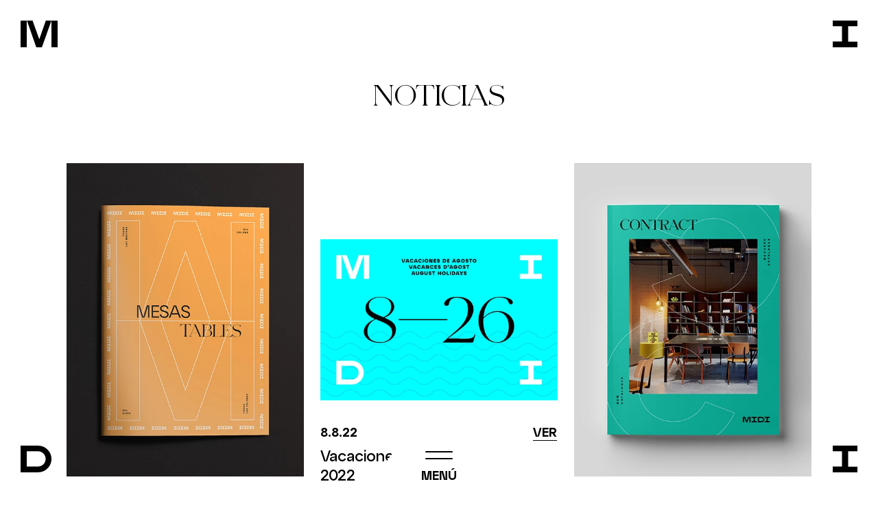

--- FILE ---
content_type: text/html; charset=UTF-8
request_url: https://sistema-midi.com/noticias?page=2
body_size: 16585
content:
<!DOCTYPE html>
<!--[if lt IE 7]>      <html class="no-js lt-ie9 lt-ie8 lt-ie7" lang="es"> <![endif]-->
<!--[if IE 7]>         <html class="no-js lt-ie9 lt-ie8" lang="es"> <![endif]-->
<!--[if IE 8]>         <html class="no-js lt-ie9" lang="es"> <![endif]-->
<!--[if gt IE 8]><!--> <html class="no-js no-touch" lang="es"> <!--<![endif]-->
<head>
	<meta charset="utf-8">
	<meta http-equiv="X-UA-Compatible" content="IE=edge">
	<meta name="csrf-token" content="xIx2I7p7YJZfu6VO4v2L4k751yVJWDSoiBHKh5ho">
	<title>
		 Noticias
	</title>
	<meta name="description" content="Las últimas noticias de Midi">
    <meta name="keywords" content="Noticias Midi">
	<meta name="viewport" content="width=device-width, initial-scale=1.0, maximum-scale=1.0,user-scalable=0">

	<link rel="dns-prefetch" href="//ajax.googleapis.com" />
	<meta name="google-site-verification" content="" />

	<link rel="apple-touch-icon" href="https://sistema-midi.com/apple-touch-icon-precomposed.png">

				<link rel="alternate" hreflang="ca" href="https://sistema-midi.com/ca/noticies?page=2" />
				<link rel="alternate" hreflang="en" href="https://sistema-midi.com/en/news?page=2" />
				<link rel="alternate" hreflang="es" href="https://sistema-midi.com/es/noticias?page=2" />
				<link rel="alternate" hreflang="fr" href="https://sistema-midi.com/fr/nouvelles?page=2" />
	
	<meta property="og:title" content="Noticias" />
	<meta property="og:description" content="Las últimas noticias de Midi" />
	<meta property="og:image" content="https://sistema-midi.com/img/apple-touch-icon.png" />
	<meta property="og:site_name" content="Midi"/>
	<meta property="og:url" content="https://sistema-midi.com/es/noticias?page=2"/>

	

        			<link rel="stylesheet" href="https://sistema-midi.com/css/app.min.css?v=1.18">
        
	<script src="https://sistema-midi.com/js/vendor/modernizr-3.6.0.min.js"></script>

    
                    <script>
                    window.dataLayer = window.dataLayer || [];
                    function gtag(){dataLayer.push(arguments);}
                    gtag('consent', 'default', {
                    'ad_storage': 'denied',
                    'ad_user_data': 'denied',
                    'ad_personalization': 'denied',
                    'analytics_storage': 'denied'
                    });
                </script>
        


        <!-- Global site tag (gtag.js) - Google Analytics -->
        <script async src="https://www.googletagmanager.com/gtag/js?id=UA-23708125-1"></script>
        <script>
          window.dataLayer = window.dataLayer || [];
          function gtag(){dataLayer.push(arguments);}
          gtag('js', new Date());

          gtag('config', 'UA-23708125-1');
        </script>
        <!-- Web Application Manifest -->
<link rel="manifest" href="https://sistema-midi.com/manifest.json">
<!-- Chrome for Android theme color -->
<meta name="theme-color" content="#000000">

<!-- Add to homescreen for Chrome on Android -->
<meta name="mobile-web-app-capable" content="yes">
<meta name="application-name" content="Sistema Midi">
<link rel="icon" sizes="512x512" href="/images/icons/icon-512x512.png">

<!-- Add to homescreen for Safari on iOS -->
<meta name="apple-mobile-web-app-capable" content="yes">
<meta name="apple-mobile-web-app-status-bar-style" content="black">
<meta name="apple-mobile-web-app-title" content="Sistema Midi">
<link rel="apple-touch-icon" href="/images/icons/icon-512x512.png">


<link href="/images/icons/splash-640x1136.png" media="(device-width: 320px) and (device-height: 568px) and (-webkit-device-pixel-ratio: 2)" rel="apple-touch-startup-image" />
<link href="/images/icons/splash-750x1334.png" media="(device-width: 375px) and (device-height: 667px) and (-webkit-device-pixel-ratio: 2)" rel="apple-touch-startup-image" />
<link href="/images/icons/splash-1242x2208.png" media="(device-width: 621px) and (device-height: 1104px) and (-webkit-device-pixel-ratio: 3)" rel="apple-touch-startup-image" />
<link href="/images/icons/splash-1125x2436.png" media="(device-width: 375px) and (device-height: 812px) and (-webkit-device-pixel-ratio: 3)" rel="apple-touch-startup-image" />
<link href="/images/icons/splash-828x1792.png" media="(device-width: 414px) and (device-height: 896px) and (-webkit-device-pixel-ratio: 2)" rel="apple-touch-startup-image" />
<link href="/images/icons/splash-1242x2688.png" media="(device-width: 414px) and (device-height: 896px) and (-webkit-device-pixel-ratio: 3)" rel="apple-touch-startup-image" />
<link href="/images/icons/splash-1536x2048.png" media="(device-width: 768px) and (device-height: 1024px) and (-webkit-device-pixel-ratio: 2)" rel="apple-touch-startup-image" />
<link href="/images/icons/splash-1668x2224.png" media="(device-width: 834px) and (device-height: 1112px) and (-webkit-device-pixel-ratio: 2)" rel="apple-touch-startup-image" />
<link href="/images/icons/splash-1668x2388.png" media="(device-width: 834px) and (device-height: 1194px) and (-webkit-device-pixel-ratio: 2)" rel="apple-touch-startup-image" />
<link href="/images/icons/splash-2048x2732.png" media="(device-width: 1024px) and (device-height: 1366px) and (-webkit-device-pixel-ratio: 2)" rel="apple-touch-startup-image" />

<!-- Tile for Win8 -->
<meta name="msapplication-TileColor" content="#ffffff">
<meta name="msapplication-TileImage" content="/images/icons/icon-512x512.png">

<script type="text/javascript">
    // Initialize the service worker
    if ('serviceWorker' in navigator) {
        navigator.serviceWorker.register('/serviceworker.js', {
            scope: '.'
        }).then(function (registration) {
            // Registration was successful
            console.log('Laravel PWA: ServiceWorker registration successful with scope: ', registration.scope);
        }, function (err) {
            // registration failed :(
            console.log('Laravel PWA: ServiceWorker registration failed: ', err);
        });
    }
</script></head>
<body id="news" class="index" data-controller="news" data-method="index">



<div id="logoanimation">
<div class="let1"><a href="https://sistema-midi.com"><!-- Generator: Adobe Illustrator 26.2.1, SVG Export Plug-In . SVG Version: 6.00 Build 0)  -->
<svg class="svgs letter" version="1.1" id="letm" xmlns="http://www.w3.org/2000/svg" xmlns:xlink="http://www.w3.org/1999/xlink" x="0px" y="0px"
	 viewBox="0 0 19.8 15" style="enable-background:new 0 0 19.8 15;" xml:space="preserve">
<style type="text/css">
	.letm0{fill:#020203;}
</style>
<g>
	<rect y="0.4" class="letm0" width="3.3" height="14.2"/>
	<polygon class="letm0" points="11.4,14.6 16.5,0.4 13.5,0.4 10,10.3 6.4,0.4 3.4,0.4 8.4,14.6 	"/>
	<rect x="16.5" y="0.4" class="letm0" width="3.3" height="14.2"/>
</g>
</svg></a></div>
<div class="let2"><a href="https://sistema-midi.com"><!-- Generator: Adobe Illustrator 26.2.1, SVG Export Plug-In . SVG Version: 6.00 Build 0)  -->
<svg class="svgs letter" version="1.1" id="leti1" xmlns="http://www.w3.org/2000/svg" xmlns:xlink="http://www.w3.org/1999/xlink" x="0px" y="0px"
	 viewBox="0 0 13.1 15" style="enable-background:new 0 0 13.1 15;" xml:space="preserve">
<style type="text/css">
	.leti1{fill:#020203;}
</style>
<polyline class="leti1" points="8.2,14.6 13.1,14.6 13.1,11.6 8.2,11.6 8.2,3.4 13.1,3.4 13.1,0.4 8.2,0.4 4.9,0.4 0,0.4 0,3.4
	4.9,3.4 4.9,11.5 0,11.5 0,14.6 "/>
</svg></a></div>
<div class="let3"><a href="https://sistema-midi.com"><!-- Generator: Adobe Illustrator 26.2.1, SVG Export Plug-In . SVG Version: 6.00 Build 0)  -->
<svg class="svgs letter" version="1.1" id="letd" xmlns="http://www.w3.org/2000/svg" xmlns:xlink="http://www.w3.org/1999/xlink" x="0px" y="0px"
	 viewBox="0 0 16.5 15" style="enable-background:new 0 0 16.5 15;" xml:space="preserve">
<style type="text/css">
	.letd0{fill:#020203;}
</style>
<path class="letd0" d="M9.4,0.4H3.3H2.8H0v14.2h2.8h0.5h6.1c3.9,0,7.1-3.2,7.1-7.1C16.5,3.6,13.3,0.4,9.4,0.4z M9.4,11.5H3.3V3.4h6.1
	c2.2,0,4,1.8,4,4.1C13.4,9.7,11.6,11.5,9.4,11.5z"/>
</svg></a></div>
<div class="let4"><a href="https://sistema-midi.com"><!-- Generator: Adobe Illustrator 26.2.1, SVG Export Plug-In . SVG Version: 6.00 Build 0)  -->
<svg class="svgs letter" version="1.1" id="leti2" xmlns="http://www.w3.org/2000/svg" xmlns:xlink="http://www.w3.org/1999/xlink" x="0px" y="0px"
	 viewBox="0 0 13.1 15" style="enable-background:new 0 0 13.1 15;" xml:space="preserve">
<style type="text/css">
	.leti2{fill:#020203;}
</style>
<polyline class="leti2" points="8.2,14.6 13.1,14.6 13.1,11.6 8.2,11.6 8.2,3.4 13.1,3.4 13.1,0.4 8.2,0.4 4.9,0.4 0,0.4 0,3.4
	4.9,3.4 4.9,11.5 0,11.5 0,14.6 "/>
</svg></a></div>
</div>

	<!--[if lt IE 7]>
	<p class="browsehappy">Estás utilizando un navegador <strong>obsoleto</strong>. Por favor, <a href="http://browsehappy.com/">actualizalo</a> para mejorar tu navegación.</p>
	<![endif]-->
<div id="page-content">
    <div class="bgmenu"></div>
    <div class="lang-content">
    <ul class="lang-menu">
                    <li><a href="https://sistema-midi.com/ca/noticies?page=2" class=""> Cat</a></li>
                    <li><a href="https://sistema-midi.com/en/news?page=2" class=""> Eng</a></li>
                    <li><a href="https://sistema-midi.com/es/noticias?page=2" class=" active "> Esp</a></li>
                    <li><a href="https://sistema-midi.com/fr/nouvelles?page=2" class=""> Fr</a></li>
            </ul>
 </div>
     <div class="wrap-menu">

         <div class="products-content">
             <div>
                 <a href="javascript:void(0)" class="btn und not closemenu"><span>Menú</span><svg class="svgs" version="1.1" id="Capa_1" xmlns="http://www.w3.org/2000/svg" xmlns:xlink="http://www.w3.org/1999/xlink" x="0px" y="0px"
	 viewBox="0 0 12 11" style="enable-background:new 0 0 12 11;" xml:space="preserve">
<polygon points="6.4,0.1 5.1,1.4 8.3,4.5 0.1,4.5 0.1,6.4 8.3,6.4 5.1,9.6 6.4,10.9 11.9,5.5 "/>
</svg></a>
                <ul class="navbar-nav">
                                                                                        <li>
                            <a href="https://sistema-midi.com/productos/oficinas">
                                                                <span><!-- Generator: Adobe Illustrator 27.2.0, SVG Export Plug-In . SVG Version: 6.00 Build 0)  -->
<svg class="svgs menu-item" version="1.1" id="Capa_1" xmlns="http://www.w3.org/2000/svg" xmlns:xlink="http://www.w3.org/1999/xlink" x="0px" y="0px"
	 viewBox="0 0 50 50" style="enable-background:new 0 0 50 50;" xml:space="preserve">
<style type="text/css">
	.st0{fill:none;stroke:#000000;stroke-width:1.5;stroke-linecap:round;stroke-linejoin:round;}
</style>
<path class="st0" d="M21.906,19.045H15.74l-1.044,4.692h8.255L21.906,19.045z M29.777,19.045H7.87c-0.839,0-1.52-0.683-1.52-1.527
	V5.411c0-0.843,0.681-1.527,1.52-1.527h21.907c0.839,0,1.52,0.684,1.52,1.527v12.108C31.297,18.362,30.616,19.045,29.777,19.045z
	 M22.951,37.776H3.481 M35.733,28.417h2.939 M35.733,37.776h2.939 M27.886,33.097h18.633 M46.519,42.456H27.885V23.737h18.634
	V42.456z M46.519,23.737v22.379 M3.481,23.737v22.379 M0.75,23.737h48.5"/>
</svg></span>
                                                                Oficinas</a>
                        </li>
                                                                                                                <li>
                            <a href="https://sistema-midi.com/productos/armarios">
                                                                <span><!-- Generator: Adobe Illustrator 26.2.1, SVG Export Plug-In . SVG Version: 6.00 Build 0)  -->
<svg class="svgs menu-item" version="1.1" id="Capa_1" xmlns="http://www.w3.org/2000/svg" xmlns:xlink="http://www.w3.org/1999/xlink" x="0px" y="0px"
	 viewBox="0 0 50 50" style="enable-background:new 0 0 50 50;" xml:space="preserve">
<style type="text/css">
	.st0{fill:none;stroke:#000000;stroke-width:1.5;stroke-linecap:round;stroke-linejoin:round;}
</style>
<path class="st0" d="M31.1,23V27 M18.9,23V27 M25,0.8v48.5 M39.9,49.2H10.1c-1.6,0-2.9-1.3-2.9-2.8V3.6c0-1.6,1.3-2.8,2.9-2.8h29.8
	c1.6,0,2.9,1.3,2.9,2.8v42.8C42.8,48,41.5,49.2,39.9,49.2z"/>
</svg></span>
                                                                Armarios</a>
                        </li>
                                                                                                                <li>
                            <a href="https://sistema-midi.com/productos/vestidores">
                                                                <span><!-- Generator: Adobe Illustrator 26.2.1, SVG Export Plug-In . SVG Version: 6.00 Build 0)  -->
<svg class="svgs menu-item" version="1.1" id="Capa_1" xmlns="http://www.w3.org/2000/svg" xmlns:xlink="http://www.w3.org/1999/xlink" x="0px" y="0px"
	 viewBox="0 0 50 50" style="enable-background:new 0 0 50 50;" xml:space="preserve">
<style type="text/css">
	.st0{fill:none;stroke:#000000;stroke-width:1.5;stroke-linecap:round;stroke-linejoin:round;}
</style>
<path class="st0" d="M35.9,43.2h-4 M25,37.2v12.1 M31.5,9.9v4.9 M29.3,15.4c1.3-0.8,3-0.8,4.3,0l3.8,2.3c1.2,0.7,0.7,2.6-0.7,2.6
	h-7.4 M18.5,9.9v4.9 M20.7,15.4l3.8,2.3c1.2,0.7,0.7,2.6-0.7,2.6H13.3c-1.4,0-1.9-1.8-0.7-2.6l3.8-2.3
	C17.7,14.6,19.4,14.6,20.7,15.4z M42.8,46.4V3.6c0-1.6-1.3-2.8-2.9-2.8H10.1C8.5,0.8,7.2,2,7.2,3.6v42.8c0,1.6,1.3,2.8,2.9,2.8h29.8
	C41.5,49.3,42.8,48,42.8,46.4z M7.2,9.9h35.5 M18.1,43.2h-4 M7.2,37.2h35.5"/>
</svg></span>
                                                                Vestidores</a>
                        </li>
                                                                                                                <li>
                            <a href="https://sistema-midi.com/productos/da-passo">
                                                                <span><!-- Generator: Adobe Illustrator 26.2.1, SVG Export Plug-In . SVG Version: 6.00 Build 0)  -->
<svg class="svgs menu-item" version="1.1" id="Capa_1" xmlns="http://www.w3.org/2000/svg" xmlns:xlink="http://www.w3.org/1999/xlink" x="0px" y="0px"
	 viewBox="0 0 50 50" style="enable-background:new 0 0 50 50;" xml:space="preserve">
<style type="text/css">
	.st0{fill:none;stroke:#000000;stroke-width:1.5;stroke-linecap:round;stroke-linejoin:round;stroke-miterlimit:10;}
</style>
<path class="st0" d="M48.5,0.8H1.5c-0.4,0-0.7,0.3-0.7,0.7v2.4c0,0.4,0.3,0.7,0.7,0.7h47.1c0.4,0,0.7-0.3,0.7-0.7V1.5
	C49.2,1.1,48.9,0.8,48.5,0.8z M25,34.3h19.2 M25,19.4h19.2 M44.2,49.2H25V4.5h19.2V49.2z M5.8,34.3H25 M5.8,19.4H25 M25,49.2H5.8
	V4.5H25V49.2z"/>
</svg></span>
                                                                Da passo</a>
                        </li>
                                                                                                                <li>
                            <a href="https://sistema-midi.com/productos/mesas">
                                                                <span><!-- Generator: Adobe Illustrator 26.2.1, SVG Export Plug-In . SVG Version: 6.00 Build 0)  -->
<svg class="svgs menu-item" version="1.1" id="Capa_1" xmlns="http://www.w3.org/2000/svg" xmlns:xlink="http://www.w3.org/1999/xlink" x="0px" y="0px"
	 viewBox="0 0 50 50" style="enable-background:new 0 0 50 50;" xml:space="preserve">
<style type="text/css">
	.st0{fill:none;stroke:#000000;stroke-width:1.5;stroke-linecap:round;stroke-linejoin:round;}
</style>
<path class="st0" d="M49.2,8H43v34h6.2V8z M7,8H0.8v34H7V8z M43,14.3H7V8h36V14.3z"/>
</svg></span>
                                                                Mesas</a>
                        </li>
                                                                                                                <li>
                            <a href="https://sistema-midi.com/productos/dormitorios">
                                                                <span><!-- Generator: Adobe Illustrator 26.2.1, SVG Export Plug-In . SVG Version: 6.00 Build 0)  -->
<svg class="svgs menu-item" version="1.1" id="Capa_1" xmlns="http://www.w3.org/2000/svg" xmlns:xlink="http://www.w3.org/1999/xlink" x="0px" y="0px"
	 viewBox="0 0 50 50" style="enable-background:new 0 0 50 50;" xml:space="preserve">
<style type="text/css">
	.st0{fill:none;stroke:#000000;stroke-width:1.5;stroke-linecap:round;stroke-linejoin:round;stroke-miterlimit:10;}
</style>
<path class="st0" d="M25,20.3c-13.4,0-24.2,2.9-24.2,6.4v17.9c0,0.5,0.4,0.9,0.9,0.9h1.9c0.4,0,0.7-0.3,0.8-0.6l0.5-2
	c0.3-1,1.2-1.7,2.2-1.7h35.9c1,0,1.9,0.7,2.2,1.7l0.5,2c0.1,0.4,0.4,0.6,0.8,0.6h1.9c0.5,0,0.9-0.4,0.9-0.9V26.7
	C49.3,23.2,38.4,20.3,25,20.3z M10.4,21.6c-1.1-0.3-1.8-1.3-1.8-2.4v-2.5c0-1.4,1.1-2.5,2.5-2.5h11.3c1.4,0,2.5,1.1,2.5,2.5v2.5
	c0,0.4-0.1,0.8-0.3,1.1 M25.3,20.3c-0.2-0.3-0.3-0.7-0.3-1.1v-2.5c0-1.4,1.1-2.5,2.5-2.5h11.3c1.4,0,2.5,1.1,2.5,2.5v2.5
	c0,1.2-0.8,2.1-1.8,2.4 M4,23.5V6.3c0-1,0.8-1.7,1.7-1.7h38.7c1,0,1.7,0.8,1.7,1.7v17.2 M0.8,34.3h48.5"/>
</svg></span>
                                                                Dormitorios</a>
                        </li>
                                                                                                                <li>
                            <a href="https://sistema-midi.com/productos/espejos">
                                                                <span><!-- Generator: Adobe Illustrator 26.3.1, SVG Export Plug-In . SVG Version: 6.00 Build 0)  -->
<svg class="svgs menu-item" version="1.1" id="Capa_1" xmlns="http://www.w3.org/2000/svg" xmlns:xlink="http://www.w3.org/1999/xlink" x="0px" y="0px"
	 viewBox="0 0 50 50" style="enable-background:new 0 0 50 50;" xml:space="preserve">
<style type="text/css">
	.st0{fill:none;stroke:#000000;stroke-width:1.5;stroke-linecap:round;stroke-linejoin:round;}
</style>
<g>
	<rect x="5.9" y="1" class="st0" width="38.2" height="47.999"/>
	<rect x="9.9" y="5" class="st0" width="30.2" height="39.999"/>
	<line class="st0" x1="9.9" y1="5" x2="5.9" y2="1"/>
	<line class="st0" x1="40.1" y1="5" x2="44.1" y2="1"/>
	<line class="st0" x1="9.9" y1="45" x2="5.9" y2="49"/>
	<line class="st0" x1="40.1" y1="45" x2="44.1" y2="49"/>
	<line class="st0" x1="9.9" y1="31.73" x2="36.63" y2="5"/>
	<line class="st0" x1="20.508" y1="30.026" x2="40.1" y2="10.434"/>
	<line class="st0" x1="9.891" y1="40.643" x2="14.714" y2="35.821"/>
</g>
</svg></span>
                                                                Espejos</a>
                        </li>
                                                                                                                <li>
                            <a href="https://sistema-midi.com/productos/estanterias">
                                                                <span><svg class="svgs menu-item" version="1.1" id="Capa_1" xmlns="http://www.w3.org/2000/svg" xmlns:xlink="http://www.w3.org/1999/xlink" x="0px" y="0px"
	 viewBox="0 0 50 50" style="enable-background:new 0 0 50 50;" xml:space="preserve">
<style type="text/css">
	.st0{fill:none;stroke:#000000;stroke-width:1.5;stroke-linecap:round;stroke-linejoin:round;}
</style>
<line class="st0" x1="4.5" y1="14.2" x2="45.5" y2="14.2"/>
<line class="st0" x1="45.5" y1="25" x2="4.5" y2="25"/>
<line class="st0" x1="4.5" y1="35.8" x2="45.5" y2="35.8"/>
<line class="st0" x1="4.5" y1="0.8" x2="4.5" y2="49.2"/>
<line class="st0" x1="45.5" y1="0.8" x2="45.5" y2="49.2"/>
<line class="st0" x1="4.5" y1="3.4" x2="45.5" y2="3.4"/>
<line class="st0" x1="4.5" y1="46.6" x2="45.5" y2="46.6"/>
<line class="st0" x1="31.8" y1="0.8" x2="31.8" y2="35.8"/>
<line class="st0" x1="21.6" y1="40" x2="21.6" y2="42.5"/>
<line class="st0" x1="18.2" y1="0.8" x2="18.2" y2="46.6"/>
<g>
	<line class="st0" x1="7.7" y1="35.8" x2="7.7" y2="29.5"/>
	<line class="st0" x1="10.8" y1="35.8" x2="10.8" y2="29.5"/>
	<line class="st0" x1="15.8" y1="35.8" x2="13.8" y2="29.7"/>
</g>
<g>
	<line class="st0" x1="21.3" y1="14.2" x2="21.3" y2="7.8"/>
	<line class="st0" x1="24.4" y1="14.2" x2="24.4" y2="7.8"/>
	<line class="st0" x1="29.5" y1="14.2" x2="27.4" y2="8.1"/>
</g>
<g>
	<line class="st0" x1="35" y1="25" x2="35" y2="18.7"/>
	<line class="st0" x1="38.1" y1="25" x2="38.1" y2="18.7"/>
	<line class="st0" x1="43.1" y1="25" x2="41" y2="18.9"/>
</g>
</svg></span>
                                                                Estanterías</a>
                        </li>
                                                                                                                <li>
                            <a href="https://sistema-midi.com/productos/contenedores">
                                                                <span><svg class="svgs menu-item" version="1.1" id="Capa_1" xmlns="http://www.w3.org/2000/svg" xmlns:xlink="http://www.w3.org/1999/xlink" x="0px" y="0px"
	 viewBox="0 0 50 50" style="enable-background:new 0 0 50 50;" xml:space="preserve">
<style type="text/css">
	.st0{fill:none;stroke:#000000;stroke-width:1.5;stroke-linecap:round;stroke-linejoin:round;}
</style>
<g>
	<rect x="4.5" y="10.6" class="st0" width="41.4" height="8"/>
	<rect x="0.8" y="7" transform="matrix(-1 -5.288854e-07 5.288854e-07 -1 50 50)" class="st0" width="48.3" height="36.1"/>
	<line class="st0" x1="21.5" y1="14.6" x2="28.8" y2="14.6"/>
	<rect x="4.5" y="21.2" class="st0" width="41.4" height="8"/>
	<line class="st0" x1="21.5" y1="25.2" x2="28.8" y2="25.2"/>
	<rect x="4.5" y="31.8" class="st0" width="41.4" height="8"/>
	<line class="st0" x1="21.5" y1="35.8" x2="28.8" y2="35.8"/>
</g>
</svg></span>
                                                                Contenedores</a>
                        </li>
                                                            </ul>
            </div>
         </div>
        <div class="menu-content">
            <div class="closeproducts"></div>
            <div class="wrapmenu-content">
                <ul class="navbar-nav mr-auto">
                    <li class="nav-item active">
                      <a class="nav-link" href="https://sistema-midi.com">Inicio <span class="sr-only">(current)</span></a>
                    </li>
                    <li class="nav-item">
                      <a class="nav-link" href="https://sistema-midi.com/noticias">Noticias</a>
                    </li>
                    <li class="nav-item">
                      <a class="nav-link" id="products-btn" href="javascript:void(0)">Productos</a>
                    </li>
                    <li class="nav-item">
                      <a class="nav-link" href="https://sistema-midi.com/proyectos">Proyectos</a>
                    </li>
                    <li class="nav-item">
                      <a class="nav-link" href="https://sistema-midi.com/descargas">Descargas</a>
                    </li>
                    <li class="nav-item">
                      <a class="nav-link" href="https://sistema-midi.com/contacto">Contacto</a>
                    </li>
                  </ul>
                  <div class="wrap-search">
                    <form method="POST" action="https://sistema-midi.com/buscar/q" accept-charset="UTF-8" id="search-form" class="search-form"><input name="_token" type="hidden" value="xIx2I7p7YJZfu6VO4v2L4k751yVJWDSoiBHKh5ho">
                    <button type="submit" class="">
                        <!-- Generator: Adobe Illustrator 26.2.1, SVG Export Plug-In . SVG Version: 6.00 Build 0)  -->
<svg class="svgs search" version="1.1" id="Capa_1" xmlns="http://www.w3.org/2000/svg" xmlns:xlink="http://www.w3.org/1999/xlink" x="0px" y="0px"
	 viewBox="0 0 20 20" style="enable-background:new 0 0 20 20;" xml:space="preserve">
<style type="text/css">
	.st0{fill:none;stroke:#000000;stroke-width:1.5;}
</style>
<path class="st0" d="M14.5,14.5l5,5 M8.8,16.8c4.4,0,8-3.6,8-8s-3.6-8-8-8s-8,3.6-8,8S4.3,16.8,8.8,16.8z"/>
</svg>                    </button>
                    <input class="btn search pointer" type="text" name="q" placeholder="Buscar"></input>
                </form>
                  </div>

            </div>

        </div>
    </div>
<div id="header">
    <header>
        <button id="hamburger" class="hamburger hamburger--elastic" type="button">
            <span class="hamburger-box">
                  <span class="hamburger-inner"></span>
            </span>
            <span class="menutext">Menú</span>
      </button>

        
    </header>
</div>
    
<div id="body">
	<div class="container">
		<div class="row">
            <div class="col-md-12 header-lead">
                <h1>Noticias</h1>
            </div>
        </div>
        <div class="row news-body">
                                                <div class=" col-md-6 col-lg-4 wrap-project-list">
                            <article class="project-list-item">
                                                                        <a href="https://sistema-midi.com/noticias/nuevo-catalogo-de-midi-mesas-2022">
                                        <picture>
                  <source srcset="https://sistema-midi.com/storage/1937/conversions/portada-webp.webp" type="image/webp">
          <source srcset="https://sistema-midi.com/storage/1937/portada.jpg" type="image/jpeg">
          <img src="https://sistema-midi.com/storage/1937/portada.jpg" class="img-fluid" alt="Nuevo catálogo de mesas 2022">
    </picture>
                                    </a>
                                    <div class="text-wrap">
                                        <span class="date">22.8.22</span>
                                        <p>Nuevo catálogo de Midi — Mesas 2022</p>
                                        <a href="https://sistema-midi.com/noticias/nuevo-catalogo-de-midi-mesas-2022" class="btn und"><span>Ver</span></a>
                                    </div>
                            </article>
                    </div>
                                                                <div class=" col-md-6 col-lg-4 wrap-project-list">
                            <article class="project-list-item">
                                                                        <a href="https://sistema-midi.com/noticias/vacaciones-de-verano-2022">
                                        <picture>
                  <source srcset="https://sistema-midi.com/storage/1941/conversions/portada-webp.webp" type="image/webp">
          <source srcset="https://sistema-midi.com/storage/1941/portada.jpg" type="image/jpeg">
          <img src="https://sistema-midi.com/storage/1941/portada.jpg" class="img-fluid" alt="Vacaciones de verano 2022">
    </picture>
                                    </a>
                                    <div class="text-wrap">
                                        <span class="date">8.8.22</span>
                                        <p>Vacaciones de verano 2022</p>
                                        <a href="https://sistema-midi.com/noticias/vacaciones-de-verano-2022" class="btn und"><span>Ver</span></a>
                                    </div>
                            </article>
                    </div>
                                                                <div class=" col-md-6 col-lg-4 wrap-project-list">
                            <article class="project-list-item">
                                                                        <a href="https://sistema-midi.com/noticias/nuevo-catalogo-contract-2022">
                                        <picture>
                  <source srcset="https://sistema-midi.com/storage/1950/conversions/portada-webp.webp" type="image/webp">
          <source srcset="https://sistema-midi.com/storage/1950/portada.jpg" type="image/jpeg">
          <img src="https://sistema-midi.com/storage/1950/portada.jpg" class="img-fluid" alt="Nuevo catálogo Contract 2022">
    </picture>
                                    </a>
                                    <div class="text-wrap">
                                        <span class="date">2.5.22</span>
                                        <p>Nuevo catálogo — Contract 2022</p>
                                        <a href="https://sistema-midi.com/noticias/nuevo-catalogo-contract-2022" class="btn und"><span>Ver</span></a>
                                    </div>
                            </article>
                    </div>
                                                                <div class=" col-md-6 col-lg-4 wrap-project-list">
                            <article class="project-list-item">
                                                                        <a href="https://sistema-midi.com/noticias/ya-sabemos-donde-los-vas-a-esconder-feliz-2022">
                                        <picture>
                  <source srcset="https://sistema-midi.com/storage/1956/conversions/portada-webp.webp" type="image/webp">
          <source srcset="https://sistema-midi.com/storage/1956/portada.jpg" type="image/jpeg">
          <img src="https://sistema-midi.com/storage/1956/portada.jpg" class="img-fluid" alt="Ya sabemos dónde los vas a esconder... ¡Feliz 2022!">
    </picture>
                                    </a>
                                    <div class="text-wrap">
                                        <span class="date">24.12.21</span>
                                        <p>Ya sabemos dónde los vas a esconder... ¡Feliz 2022!</p>
                                        <a href="https://sistema-midi.com/noticias/ya-sabemos-donde-los-vas-a-esconder-feliz-2022" class="btn und"><span>Ver</span></a>
                                    </div>
                            </article>
                    </div>
                                                                <div class=" col-md-6 col-lg-4 wrap-project-list">
                            <article class="project-list-item">
                                                                        <a href="https://sistema-midi.com/noticias/nuevo-catalogo-vestidores-y-armarios-2021">
                                        <picture>
                  <source srcset="https://sistema-midi.com/storage/1960/conversions/portada-webp.webp" type="image/webp">
          <source srcset="https://sistema-midi.com/storage/1960/portada.jpg" type="image/jpeg">
          <img src="https://sistema-midi.com/storage/1960/portada.jpg" class="img-fluid" alt="Nuevo catálogo vestuarios y armarios">
    </picture>
                                    </a>
                                    <div class="text-wrap">
                                        <span class="date">12.4.21</span>
                                        <p>Nuevo catálogo — Vestidores y armarios 2021</p>
                                        <a href="https://sistema-midi.com/noticias/nuevo-catalogo-vestidores-y-armarios-2021" class="btn und"><span>Ver</span></a>
                                    </div>
                            </article>
                    </div>
                                                                <div class=" col-md-6 col-lg-4 wrap-project-list">
                            <article class="project-list-item">
                                                                        <a href="https://sistema-midi.com/noticias/midi-os-desea-feliz-2021">
                                        <picture>
                  <source srcset="https://sistema-midi.com/storage/1965/conversions/portada-webp.webp" type="image/webp">
          <source srcset="https://sistema-midi.com/storage/1965/portada.jpg" type="image/jpeg">
          <img src="https://sistema-midi.com/storage/1965/portada.jpg" class="img-fluid" alt="Midi os desea: ¡Feliz 2021!">
    </picture>
                                    </a>
                                    <div class="text-wrap">
                                        <span class="date">24.12.20</span>
                                        <p>Midi os desea: ¡Feliz 2021!</p>
                                        <a href="https://sistema-midi.com/noticias/midi-os-desea-feliz-2021" class="btn und"><span>Ver</span></a>
                                    </div>
                            </article>
                    </div>
                                                                <div class=" col-md-6 col-lg-4 wrap-project-list">
                            <article class="project-list-item">
                                                                        <a href="https://sistema-midi.com/noticias/nuevo-catalogo-vestidores-y-armarios-2-0-2020">
                                        <picture>
                  <source srcset="https://sistema-midi.com/storage/1970/conversions/portada-webp.webp" type="image/webp">
          <source srcset="https://sistema-midi.com/storage/1970/portada.jpg" type="image/jpeg">
          <img src="https://sistema-midi.com/storage/1970/portada.jpg" class="img-fluid" alt="Nuevo catálogo Walk-in closets &amp; closets 2.0">
    </picture>
                                    </a>
                                    <div class="text-wrap">
                                        <span class="date">7.4.20</span>
                                        <p>Nuevo catálogo Vestidores y armarios 2.0 2020</p>
                                        <a href="https://sistema-midi.com/noticias/nuevo-catalogo-vestidores-y-armarios-2-0-2020" class="btn und"><span>Ver</span></a>
                                    </div>
                            </article>
                    </div>
                                                                <div class=" col-md-6 col-lg-4 wrap-project-list">
                            <article class="project-list-item">
                                                                        <a href="https://sistema-midi.com/noticias/proximamente-nuevo-catalogo-vestidores-y-armarios-2-0">
                                        <picture>
                  <source srcset="https://sistema-midi.com/storage/1978/conversions/portada-webp.webp" type="image/webp">
          <source srcset="https://sistema-midi.com/storage/1978/portada.jpg" type="image/jpeg">
          <img src="https://sistema-midi.com/storage/1978/portada.jpg" class="img-fluid" alt="P¡Próximamente! Nuevo catálogo Vestidores y Armarios 2.0">
    </picture>
                                    </a>
                                    <div class="text-wrap">
                                        <span class="date">19.3.20</span>
                                        <p>¡Próximamente! Nuevo catálogo Vestidores y Armarios 2.0</p>
                                        <a href="https://sistema-midi.com/noticias/proximamente-nuevo-catalogo-vestidores-y-armarios-2-0" class="btn und"><span>Ver</span></a>
                                    </div>
                            </article>
                    </div>
                                                                <div class=" col-md-6 col-lg-4 wrap-project-list">
                            <article class="project-list-item">
                                                                        <a href="https://sistema-midi.com/noticias/descarga-de-catalogos">
                                        <picture>
                  <source srcset="https://sistema-midi.com/storage/1982/conversions/portada-webp.webp" type="image/webp">
          <source srcset="https://sistema-midi.com/storage/1982/portada.jpg" type="image/jpeg">
          <img src="https://sistema-midi.com/storage/1982/portada.jpg" class="img-fluid" alt="Descarga de catálogos">
    </picture>
                                    </a>
                                    <div class="text-wrap">
                                        <span class="date">1.1.20</span>
                                        <p>Descarga de catálogos</p>
                                        <a href="https://sistema-midi.com/noticias/descarga-de-catalogos" class="btn und"><span>Ver</span></a>
                                    </div>
                            </article>
                    </div>
                            
	</div>
</div>
<nav>
        <ul class="pagination">
            
                            <li>
                    
                    <a href="https://sistema-midi.com/noticias?page=1" rel="prev" aria-label="&laquo; Anterior" class="btn und not back blck"><svg class="svgs" version="1.1" id="Capa_1" xmlns="http://www.w3.org/2000/svg" xmlns:xlink="http://www.w3.org/1999/xlink" x="0px" y="0px"
	 viewBox="0 0 12 11" style="enable-background:new 0 0 12 11;" xml:space="preserve">
<polygon points="6.4,0.1 5.1,1.4 8.3,4.5 0.1,4.5 0.1,6.4 8.3,6.4 5.1,9.6 6.4,10.9 11.9,5.5 "/>
</svg><span>Anterior</span></a>
                </li>
            


            
                            <li>
                    <a href="https://sistema-midi.com/noticias?page=3" rel="next" aria-label="Siguiente &raquo;" class="btn und not blck"><span>Siguiente</span><svg class="svgs" version="1.1" id="Capa_1" xmlns="http://www.w3.org/2000/svg" xmlns:xlink="http://www.w3.org/1999/xlink" x="0px" y="0px"
	 viewBox="0 0 12 11" style="enable-background:new 0 0 12 11;" xml:space="preserve">
<polygon points="6.4,0.1 5.1,1.4 8.3,4.5 0.1,4.5 0.1,6.4 8.3,6.4 5.1,9.6 6.4,10.9 11.9,5.5 "/>
</svg></a>
                </li>
                    </ul>
    </nav>

</div>
<div id="footer">
	<footer>
		<div class="container">
			<div class="row wrapp-footer">
				<div class="col-md-3 first">
                    <svg class="svgs" version="1.1" id="palmsvg" xmlns="http://www.w3.org/2000/svg" xmlns:xlink="http://www.w3.org/1999/xlink" x="0px" y="0px"
	 viewBox="0 0 25 25" style="enable-background:new 0 0 25 25;" xml:space="preserve">
<style type="text/css">
	.palm0{fill:none;stroke:#000000;stroke-width:1.5;}
</style>
<path class="palm0" d="M20.8,1c-4.5,0-8.2,3.7-8.3,8.2 M4.2,1c4.5,0,8.2,3.7,8.3,8.2 M23.2,4.8C19,3.1,14.2,5.1,12.4,9.1 M1.8,4.8
	C6,3.1,10.8,5.1,12.6,9.1 M12.7,9c3.3-2.8,8.6-2.8,11.8,0 M12.3,9C9.1,6.2,3.8,6.2,0.5,9 M12.5,24.5V9 M5.5,24h14"/>
</svg>                    <p><a href="&#109;a&#x69;l&#x74;&#111;:c&#x6f;m&#x65;r&#99;&#105;&#97;l&#50;&#64;&#115;&#x69;&#115;&#x74;&#x65;ma&#x2d;m&#x69;&#100;&#105;&#46;&#99;o&#109;">c&#x6f;m&#x65;r&#99;&#105;&#97;l&#50;&#64;&#115;&#x69;&#115;&#x74;&#x65;ma&#x2d;m&#x69;&#100;&#105;&#46;&#99;o&#109;</a><br> T  <a href="tel:+34938500038">+34 938 500 038</a></p>
                </div>
                <div class="col-md-3 middle second">
                    <h3>Síguenos</h3>
                    <ul class="social-wrapper">
                        <li><a href="https://www.instagram.com/sistemamidi/" target="_blank"><svg class="svgs social" version="1.1" id="igsvg" xmlns="http://www.w3.org/2000/svg" xmlns:xlink="http://www.w3.org/1999/xlink" x="0px" y="0px"
	 viewBox="0 0 40 40" style="enable-background:new 0 0 40 40;" xml:space="preserve">
<style type="text/css">
	.igsvg0{fill:#FFFFFF;}
</style>
<path class="circlesvg" d="M20,40c11,0,20-9,20-20S31,0,20,0S0,9,0,20S9,40,20,40"/>
<path class="igsvg0" d="M25.9,12.7c-0.8,0-1.4,0.6-1.4,1.4c0,0.8,0.6,1.4,1.4,1.4c0.8,0,1.4-0.6,1.4-1.4C27.2,13.3,26.6,12.7,25.9,12.7
	 M20,16.2c-2.1,0-3.8,1.7-3.8,3.8s1.7,3.8,3.8,3.8s3.8-1.7,3.8-3.8S22.1,16.2,20,16.2 M25.8,19.9c0,3.2-2.6,5.7-5.7,5.7
	s-5.7-2.6-5.7-5.7s2.6-5.7,5.7-5.7S25.8,16.7,25.8,19.9 M24.4,29.1c1.2,0,2.3-0.5,3.2-1.3c0.8-0.8,1.3-2,1.3-3.2v-9.3
	c0-1.2-0.5-2.3-1.3-3.2c-0.8-0.8-2-1.3-3.2-1.3h-8.7c-1.2,0-2.3,0.5-3.2,1.3c-0.8,0.8-1.3,2-1.3,3.2v9.3c0,1.2,0.5,2.3,1.3,3.2
	c0.8,0.8,2,1.3,3.2,1.3H24.4z M24.4,30.7h-8.7c-3.3,0-6.1-2.7-6.1-6.1v-9.3c0-3.3,2.7-6.1,6.1-6.1h8.7c3.3,0,6.1,2.7,6.1,6.1v9.3
	C30.4,28,27.7,30.7,24.4,30.7"/>
</svg></a></li>
                        <li><a href="https://es.linkedin.com/in/sistema-midi-barcelona-55aa2815b?original_referer=https%3A%2F%2Fwww.sistema-midi.com%2F" target="_blank"><svg class="svgs social" version="1.1" id="insvg" xmlns="http://www.w3.org/2000/svg" xmlns:xlink="http://www.w3.org/1999/xlink" x="0px" y="0px"
	 viewBox="0 0 40 40" style="enable-background:new 0 0 40 40;" xml:space="preserve">
<style type="text/css">
	.insvg0{fill:#FFFFFF;}
</style>
<path class="circlesvg" d="M20,40c11,0,20-9,20-20S31,0,20,0S0,9,0,20S9,40,20,40"/>
<path class="insvg0" d="M17.1,27.8h4.1v-6.6c0-1.7,0.3-3.4,2.5-3.4c2.1,0,2.2,2,2.2,3.5v6.5H30v-7.3c0-3.6-0.8-6.4-5-6.4
	c-2,0-3.4,1.1-3.9,2.2h-0.1v-1.8h-4V27.8z M12.4,7.8c1.3,0,2.4,1.1,2.4,2.4c0,1.3-1.1,2.4-2.4,2.4c-1.3,0-2.4-1.1-2.4-2.4
	C10,8.9,11.1,7.8,12.4,7.8 M10.3,14.4h4.1v13.3h-4.1V14.4z"/>
</svg></a></li>
                        <li><a href="https://www.pinterest.es/sistemamidi/" target="_blank"><svg class="svgs social" version="1.1" id="ptsvg" xmlns="http://www.w3.org/2000/svg" xmlns:xlink="http://www.w3.org/1999/xlink" x="0px" y="0px"
	 viewBox="0 0 40 40" style="enable-background:new 0 0 40 40;" xml:space="preserve">
<style type="text/css">
	.ptsvg0{fill:#FFFFFF;}
</style>
<g>
	<circle class="circlesvg" cx="20" cy="20" r="19.9"/>
	<path class="ptsvg0" d="M14.6,36.4c0.7-1.2,1.8-3.2,2.3-4.8c0.2-0.8,1.1-4.3,1.1-4.3c0.6,1.1,2.3,2.1,4.2,2.1c5.5,0,9.4-5.1,9.4-11.3
		c0-6-4.9-10.5-11.2-10.5c-7.8,0-12,5.3-12,11c0,2.7,1.4,6,3.7,7c0.3,0.2,0.5,0.1,0.6-0.2c0.1-0.2,0.4-1.5,0.5-2
		c0-0.2,0-0.3-0.1-0.5c-0.8-0.9-1.4-2.6-1.4-4.2c0-4,3.1-7.9,8.2-7.9c4.5,0,7.6,3.1,7.6,7.4c0,4.9-2.5,8.3-5.7,8.3
		c-1.8,0-3.1-1.5-2.7-3.3c0.5-2.2,1.5-4.5,1.5-6.1c0-1.4-0.7-2.6-2.3-2.6c-1.8,0-3.3,1.9-3.3,4.4c0,1.6,0.5,2.7,0.5,2.7
		s-1.8,7.6-2.1,9c-0.4,1.6,0,5.1,0,5.1C14.1,36.2,14.6,36.4,14.6,36.4z"/>
</g>
</svg></a></li>
                        
                        <li><a href="https://www.facebook.com/sistemamidi/timeline/" target="_blank"><svg class="svgs social" version="1.1" id="fbsvg" xmlns="http://www.w3.org/2000/svg" xmlns:xlink="http://www.w3.org/1999/xlink" x="0px" y="0px"
	 viewBox="0 0 40 40" style="enable-background:new 0 0 40 40;" xml:space="preserve">
<style type="text/css">
	.fbsvg0{fill:#FFFFFF;}
</style>
<path class="circlesvg" d="M20,40c11,0,20-9,20-20S31,0,20,0S0,9,0,20S9,40,20,40"/>
<path class="fbsvg0" d="M21.6,30.7h-4.4V20H15v-3.7h2.2v-2.2c0-3,1.2-4.8,4.8-4.8H25V13h-1.8c-1.4,0-1.5,0.5-1.5,1.5l0,1.8H25L24.6,20
	h-2.9V30.7z"/>
</svg></a></li>
                    </ul>
                </div>
                <div class="col-md-3 middle third">
                    <h3>Newsletter</h3>
                    <a href="javascript:void(0)" class="btn sc open-newsletter">Suscríbeme</a>

                </div>
                <div class="col-md-3 last">
                    <p><a href="https://www.google.com/maps/place/Carrer+del+Puig,+12,+08510+Roda+de+Ter,+Barcelona/@41.976422,2.3033952,17z/data=!4m13!1m7!3m6!1s0x12a52f54cf8b0a55:0x288e5c1e7d8d4c9a!2sCarrer+del+Puig,+12,+08510+Roda+de+Ter,+Barcelona!3b1!8m2!3d41.976422!4d2.3055839!3m4!1s0x12a52f54cf8b0a55:0x288e5c1e7d8d4c9a!8m2!3d41.976422!4d2.3055839">C. del Puig 12 <br>Roda de Ter, Barcelona</a>
                </div>
                <div class="col-12 copyright">
                    <p>© 2026 <a href="&#x6d;a&#x69;&#108;&#x74;&#x6f;:&#x4d;&#111;&#x62;&#108;&#x65;&#x73;&#x20;B&#x65;&#108;&#x6c;&#109;u&#110;&#116; S&#46;&#x4c;&#46;">&#x4d;&#111;&#x62;&#108;&#x65;&#x73;&#x20;B&#x65;&#108;&#x6c;&#109;u&#110;&#116; S&#46;&#x4c;&#46;</a> <br><span>|</span> <a href="https://sistema-midi.com/cookies">Cookies</a>, <a href="https://sistema-midi.com/legalidad">Legalidad</a> y <a href="https://sistema-midi.com/privacidad">Privacidad</a> <br><span>|</span> Site by <a href="https://sistema-midi.com" title="">Suki</a></p>
                </div>
			</div>
		</div>
	</footer>
</div>

<div id="subscribe-newsletter">
    <div class="newsl-wrap">
        <div class="close-newsletter"><svg class="svgs" version="1.1" id="cross" xmlns="http://www.w3.org/2000/svg" xmlns:xlink="http://www.w3.org/1999/xlink" x="0px" y="0px"
	 viewBox="0 0 30 30" style="enable-background:new 0 0 30 30;" xml:space="preserve">
<style type="text/css">
	.cross0{fill:none;stroke:#FFFFFF;stroke-width:1.5;}
</style>
<path class="cross0" d="M0.9,0.9l28.3,28.3 M0.9,29.1L29.1,0.9"/>
</svg> <span>Cerrar</span></div>
        <h2>Newsletter</h2>
            
                                <!-- Begin Mailchimp Signup Form -->
                    

                    <div id="mc_embed_signup">
                    <form action="https://sistema-midi.us6.list-manage.com/subscribe/post?u=de19301a979aa1cb686bb2199&amp;id=cbec4d1a03" method="post" id="mc-embedded-subscribe-form" name="mc-embedded-subscribe-form" class="validate" target="_blank" novalidate>
                        <div id="mc_embed_signup_scroll">

                    <div class="mc-field-group">
                        <input type="text" value="" name="NOM" class="required form-in" id="mce-NOM" placeholder="Nombre y apellidos">
                    </div>
                    <div class="mc-field-group">
                        <input type="email" value="" name="EMAIL" class="required email form-in" id="mce-EMAIL" placeholder="E-mail">
                    </div>
                    <div class="mc-field-group hidden">
                        <select name="MMERGE11" class="" id="mce-MMERGE11">
                        
                        <option value="Castellano">Castellano</option>
                    

                        </select>
                    </div>
                    <div class="mc-field-group input-group iaccept">
                        <ul>
                            <li>

                                <label for="mce-MMERGE12-0"><input type="radio" value="Acepto la política de privacidad" name="MMERGE12" id="mce-MMERGE12-0">Acepto la  <a href="" target="_blank">Política de privacidad</a></label>
                            </li>
                    </ul>
                    </div>
                        <div id="mce-responses" class="clear">
                            <div class="response" id="mce-error-response" style="display:none"></div>
                            <div class="response" id="mce-success-response" style="display:none"></div>
                        </div>    <!-- real people should not fill this in and expect good things - do not remove this or risk form bot signups-->
                        <div style="position: absolute; left: -5000px;" aria-hidden="true"><input type="text" name="b_de19301a979aa1cb686bb2199_cbec4d1a03" tabindex="-1" value=""></div>
                        <div class="clear"><input type="submit" value="Suscríbeme" name="subscribe" id="mc-embedded-subscribe" class="btn sc"></div>
                        </div>
                    </form>
                    </div>
                    <script type='text/javascript' src='//s3.amazonaws.com/downloads.mailchimp.com/js/mc-validate.js'></script><script type='text/javascript'>(function($) {window.fnames = new Array(); window.ftypes = new Array();fnames[1]='NOM';ftypes[1]='text';fnames[0]='EMAIL';ftypes[0]='email';fnames[10]='GRUP';ftypes[10]='text';fnames[5]='CODICLIENT';ftypes[5]='text';fnames[2]='NCOMERCIAL';ftypes[2]='text';fnames[8]='NIF';ftypes[8]='text';fnames[9]='CONTACTO';ftypes[9]='text';fnames[3]='DIRECCION';ftypes[3]='address';fnames[6]='TEL1';ftypes[6]='phone';fnames[4]='MOBIL';ftypes[4]='phone';fnames[7]='DTAALTA';ftypes[7]='date';fnames[11]='MMERGE11';ftypes[11]='dropdown';fnames[12]='MMERGE12';ftypes[12]='radio';}(jQuery));var $mcj = jQuery.noConflict(true);</script>
                    <!--End mc_embed_signup-->
            </div>

</div>
<script src="//ajax.googleapis.com/ajax/libs/jquery/3.1.0/jquery.min.js"></script>
		<script>window.jQuery || document.write('<script src="https://sistema-midi.com/js/vendor/jquery.js"><\/script>')</script>
        <script type="text/plain" data-category="functional" data-service="Google Recaptcha" src="https://www.google.com/recaptcha/api.js?hl=es" async defer></script>
        <script>
            var translations = {"auth":{"failed":"These credentials do not match our records.","throttle":"Too many login attempts. Please try again in :seconds seconds."},"common":{"download":"Descargar","view":"Ver","related-posts":"Noticias relacionadas","share":"Compartir","read-post":"Leer noticia","all-posts":"Todas las noticias","categories":"Categor\u00edas","gallery":"Galer\u00eda","finishes":"Acabados","structure":"Estructura","sizes":"Medidas","your-interest":"De tu inter\u00e9s","used-products":"Productos usados","search_results":"resultados relacionados con","search_placeholder":"Nueva b\u00fasqueda...","results":"Resultados","no-results":"Sin resultados","more-results":"Seguir buscando","viewall":"Ver todos","cookie-settings":"Cambiar la configuraci\u00f3n de las cookies"},"components-footer":{"shops":"Shops","orders":"Pedidos"},"components-header":{"home":"Inicio"},"components-menu":{"home":"Inicio","blog":"Blog","dropdown":"Dropdown","projects":"Proyectos","studio":"Studio","contact":"Contacto","cookies":"Cookies","legacy":"Legalidad","privacy":"Privacidad"},"cookies":{"link":"<a href=\"\/es\/cookies\">Cookies<\/a>","title":"Cookies","accept":"Todas","needed":"Necesarias","pref":"Preferencias","accept-all":"Aceptar todas","deny":"Denegar todas","selection":"Aceptar la selecci\u00f3n actual","close":"Cerrar","desc-fin":"Configuralas seg\u00fan su finalidad:","title-nec":"Estrictamente necesarias","desc-nec":"Estas cookies son esenciales para el correcto funcionamiento del sitio web y no se pueden desactivar.","title-ana":"An\u00e1lisis","desc-ana":"Estas cookies recopilan informaci\u00f3n sobre c\u00f3mo utiliza nuestro sitio web. Todos los datos son an\u00f3nimos y no pueden utilizarse para identificarle.","title-tech":"T\u00e9cnicas","desc-tech":"Permiten al usuario la navegaci\u00f3n a trav\u00e9s de una p\u00e1gina web, plataforma o aplicaci\u00f3n y la utilizaci\u00f3n de las diferentes opciones o servicios que en ella existan.","title-func":"Funcionales","desc-func":"Utilizamos estas cookies para mejorar la funcionalidad y permitir la personalizaci\u00f3n, para chats, videos y el uso de redes sociales.","list-of":"Lista de cookies","name":"Nombre","description":"Descripci\u00f3n","duration":"Duraci\u00f3n","more-info":"Para cualquier consulta en relaci\u00f3n con mi pol\u00edtica de cookies y sus opciones, por favor <a href=\"\/es\/contacto\">contacte con nosotros<\/a>"},"emails-contact":{"title":"Formulario de contacto","text":"Gracias por contactar con nosotros. Pronto le responderemos.","receivedData":"Datos recibidos","fullname":"Nombre completo","email":"Correo electr\u00f3nico","phone":"Tel\u00e9fono","company":"Empresa","city":"Ciudad","comments":"Comentarios","privacy":"Privacidad","accept":"He aceptado la politica de privacidad y legalidad"},"includes-img-seo":{"logo":"Suki Base"},"includes-page-head":{"browserupgrade":"Est\u00e1s utilizando un navegador <strong>obsoleto<\/strong>. Por favor, <a href=\"http:\/\/browsehappy.com\/\">actualizalo<\/a> para mejorar tu navegaci\u00f3n.","home":{"index":{"title":"Inicio | Midi","description":"Midi somos una empresa familiar con m\u00e1s de 100 a\u00f1os de experiencia en el sector del mueble. ","keywords":"Midi, muebles"}},"news":{"index":{"title":"Noticias","description":"Las \u00faltimas noticias de Midi","keywords":"Noticias Midi"},"show":{"title":"Noticias Sistema Midi","description":"Noticias de Sistema Midi.","keywords":"Noticias Midi"}},"projects":{"index":{"title":"Proyectos de Midi","description":"Los \u00faltimos proyectos de Midi","keywords":"Proyectos Midi"},"show":{"title":"Proyecto Midi","description":"Proyecto de Midi","keywords":"Proyecto Midi"}},"products":{"index":{"title":"Categor\u00edas","description":"Categor\u00edas de producto de Midi.","keywords":"categor\u00edas de productos"},"category":{"title":"Categor\u00edas de productos","description":"Categor\u00edas de productos de Midi","keywords":"categor\u00edas de productos"},"show":{"title":"Proyecto Midi","description":"Proyecto de Midi"}},"downloads":{"index":{"title":"Descargas de Midi","description":"P\u00e1gina de descargas de cat\u00e1logos y CADS de Midi","keywords":"Descargas de Midi"}},"manuals":{"index":{"title":"Manuales de montaje Midi","description":"P\u00e1gina de manuales de montaje de Midi Midi","keywords":"Midi manuales"}},"contact":{"index":{"title":"Contacta con Midi","description":"P\u00e1gina de contacto de Midi","keywords":""}},"search":{"post":{"title":"Buscador","description":"Buscador Sistema Midi","keywords":""}},"legality":{"index":{"title":"Legalidad de Midi.","description":"Las leyes y jurisdicciones aplicables se regir\u00e1n por la normativa espa\u00f1ola."}},"privacy":{"index":{"title":"Privacidad de Midi.","description":"Con la informaci\u00f3n que le proporcionamos a continuaci\u00f3n  quiere que usted conozca cu\u00e1l es la pol\u00edtica de privacidad aplicada con los datos personales."}},"cookies":{"index":{"title":"Cookies de Midi.","description":"Con la informaci\u00f3n que le proporcionamos a continuaci\u00f3n  quiere que usted conozca toda la informaci\u00f3n sobre la pol\u00edtica de cookies."}}},"menu":{"home":"Inicio","news":"Noticias","product":"Producto","products":"Productos","projects":"Proyectos","project":"Proyecto","catalogs":"Cat\u00e1logos","cads":"CADS","close":"Cerrar","cookie-settings":"Cambiar la configuraci\u00f3n de las cookies","download":"Descargar","downloads":"Descargas","manuals":"Manuales","manuals-inst":"Manuales de instalaci\u00f3n","company":"Empresa","contact":"Contacto","menu":"Men\u00fa","info":"Info","newsletter":"Newsletter","search":"Buscar","contact-us":"Cont\u00e1ctanos","prev":"Anterior","next":"Siguiente","all":"Todos","width":"Anch.","height":"Alt.","depth":"Prof.","min":"M\u00edn.","max":"M\u00e1x.","and":"y","followus":"S\u00edguenos","suscribe":"Suscr\u00edbeme","meetus":"Con\u00f3cenos","view":"Ver","filter":"Filtra","sharethis":"Compartir esta noticia","sharethisproduct":"Compartir este producto","sharethisproject":"Compartir este proyecto","backtonews":"Volver a noticias","backtoprojects":"Volver a proyectos","backto":"Volver a ","view-variations":"Ver variaciones","interest":"De tu inter\u00e9s","filterby":"Filtra por:","i-accept":"Acepto la ","privacy-policy":"Pol\u00edtica de privacidad","name":"Nombre y apellidos","email":"E-mail","categories":"Categor\u00edas","01":"Ecco","02":"Inside","03":"Over","04":"Vintage","05":"Pivotantes","06":"Elegant","07":"Plegables","08":"Interiores","09":"Vestidores","10":"Perfiles","14":"Interiores","15":"Da Passo","16":"Da Soporte","17":"Fijas","18":"Extensibles","19":"Exterior","20":"Bancos","21":"Mostradores","22":"Accesorios","23":"Aros y camas","24":"Doseles","25":"Cabezales","26":"Juveniles","27":"Complementos","28":"Sin iluminaci\u00f3n","29":"Con iluminaci\u00f3n","30":"Estanter\u00edas","31":"Espejos","34":"Midi Colors","35":"Bucs","36":"Oficinas"},"pages-contact":{"begin":"\u00bfEmpezamos un proyecto juntos?","findus-gm":"Encu\u00e9ntranos <br>en","write-message":"\u00a1Hola! escribe aqu\u00ed tu mensaje...","administration":"Administraci\u00f3n","shopping":"Compras","int-sales":"Vendas internacionales","nat-sales":"Vendas nacionales","input_fullname":"Nombre","input_email":"E-mail","input_phone":"Tel\u00e9fono","input_department":"Departamento","input_comments":"Mensaje","terms_before":"Acepto los ","terms_inside":"t\u00e9rminos y condiciones","grv3":"La verificaci\u00f3n de Recaptcha ha expirado. Por favor, recarga la p\u00e1gina y vu\u00e9lvalo a intentar","btn_send":"Enviar","form_message_missing":"El formulario est\u00e1 incompleto!","form_message_sending":"Enviando formulario...","form_message_sent":"\u00a1Mensaje enviado!","form_message_error":"Algo ha ido mal, por favor, vu\u00e9lvalo a provar!"},"pages-home":{"about":"Midi somos una empresa familiar con m\u00e1s de 100 a\u00f1os de experiencia en el sector del mueble. Hace 25 a\u00f1os introducimos los perfiles de aluminio en nuestra producci\u00f3n, y en el a\u00f1o 2000 creamos el ya consolidado Sistema Midi Barcelona, galardonado con la medalla FAD Barcelona por su concepto creativo y est\u00e9tico.","about-2":""},"pages-legality":{"title":"Notas legales","lead":"Informaci\u00f3n general","text":"\n<p> En cumplimiento de la ley 34\/2002, de 11 de julio, de Servicios de la Sociedad de la Informaci\u00f3n y Comercio Electr\u00f3nico.\n<\/p>\n<br>\n<p> <strong> Titular de la p\u00e1gina web <\/strong>\n<\/p>\n<p> Mobles Bellmunt S.L. <br> est\u00e1 domiciliada en: C. del Puig 12, Cp08510,Roda de Ter, Barcelona. <br> inscrita en el registro mercantil de CIUTAT DE REGISTRE, EspaceREGISTRE MERCANTIL. <br> CIF B-08874299 <br>\n<\/p>\n<p> Direcci\u00f3n de correo electr\u00f3nico de contacto: <a href=\"&#x6d;&#97;&#x69;l&#116;o&#x3a;c&#x6f;m&#x65;&#x72;&#99;&#x69;&#x61;&#108;&#x32;&#64;&#x73;i&#115;&#116;em&#97;-m&#x69;&#100;&#x69;.c&#111;&#109;\">c&#x6f;m&#x65;&#x72;&#99;&#x69;&#x61;&#108;&#x32;&#64;&#x73;i&#115;&#116;em&#97;-m&#x69;&#100;&#x69;.c&#111;&#109;<\/a> es la direcci\u00f3n web de https:\/\/sistema-midi.com mediante la cual ofrece a los usuarios de Internet informaci\u00f3n sobre la empresa y los servicios que ofrece. <br> Tel\u00e9fono de contacto: XX YYY ZZZ <br>\n<\/p>\n<p> Propiedad intelectual \u00a9 Copyright 2010 Mobles Bellmunt S.L., todos los derechos de explotaci\u00f3n est\u00e1n reservados. Los derechos de propiedad intelectual sobre el contenido \u00edntegro de esta p\u00e1gina web son propiedad de Mobles Bellmunt S.L.. Queda prohibida la reproducci\u00f3n, retransmisi\u00f3n, copia, cesi\u00f3n o difusi\u00f3n total o parcial de su contenido sin autorizaci\u00f3n expresa y por escrito. Tampoco se autoriza:\n<\/p>\n<p> \u00b7 Presentaci\u00f3n de una p\u00e1gina del sitio web en una ventana que no pertenezca a Mobles Bellmunt S.L. mediante framing. <br> \u00b7 La inserci\u00f3n de una imagen difundida en el sitio web en una p\u00e1gina que no es de Mobles Bellmunt S.L. mediante in line linking. <br> \u00b7 La extracci\u00f3n de elementos del sitio web causando perjuicio a Mobles Bellmunt S.L. conforme las disposiciones vigentes. <br>\n<\/p>\n<br>\n<p> <strong> Responsabilidad de los contenidos y los enlaces <\/strong> <\/p>\n<p> Mobles Bellmunt S.L. no asume la responsabilidad de las infracciones que puedan incurrir los usuarios o de los da\u00f1os y perjuicios causados \u200b\u200bpor la utilizaci\u00f3n de esta web y se reserva el derecho de actualizaci\u00f3n y modificaci\u00f3n de la informaci\u00f3n sin previo aviso. Mobles Bellmunt S.L. no asume la responsabilidad del contenido, veracidad y errores en los enlaces a los que se puede acceder a trav\u00e9s de la p\u00e1gina web. La \u00fanica finalidad de los enlaces es la de proporcionar a los usuarios el acceso a una informaci\u00f3n que puede ser de su inter\u00e9s.\n<\/p>\n<br>\n<p> <strong> Datos de car\u00e1cter personal: pol\u00edtica de privacidad <\/strong> <\/p>\n<p> Los datos que el usuario facilite voluntariamente a trav\u00e9s de esta p\u00e1gina web ser\u00e1n objeto de tratamiento automatizado y se incorporar\u00e1n a un fichero propiedad de Mobles Bellmunt S.L. a utilizar sus datos personales para funciones comerciales, enviar informaciones publicitarias relacionadas con sus productos y servicios. Sus datos podr\u00e1n ser cedidos a otras empresas con fines promocionales y publicitarias. Seg\u00fan establece la Ley Org\u00e1nica 15\/1999, de 13 de diciembre, de protecci\u00f3n de datos de car\u00e1cter personal, cualquier usuario puede ejercer el derecho de acceso, rectificaci\u00f3n, cancelaci\u00f3n y oposici\u00f3n de sus datos personales facilitados, dirigi\u00e9ndose por escrito a: Mobles Bellmunt S.L. <br> C. del Puig 12, Cp08510,Roda de Ter, Barcelona <br> <a href=\"&#109;&#97;i&#x6c;to&#x3a;c&#111;&#x6d;&#101;rc&#x69;a&#x6c;2&#x40;si&#115;t&#x65;&#109;&#x61;-mid&#x69;&#x2e;&#99;&#x6f;&#109;\">c&#111;&#x6d;&#101;rc&#x69;a&#x6c;2&#x40;si&#115;t&#x65;&#109;&#x61;-mid&#x69;&#x2e;&#99;&#x6f;&#109;<\/a> <br>\n<\/p>\n<p> El sistema de navegaci\u00f3n y el software necesarios para el funcionamiento de este sitio web recoge, en el curso normal de su ejercicio, algunos datos personales cuya transmisi\u00f3n est\u00e1 impl\u00edcita en el uso de los protocolos de comunicaci\u00f3n de Internet . Se trata de informaci\u00f3n que no se obtiene para ser asociada a interesados \u200b\u200bidentificados, pero que por su naturaleza podr\u00edan, mediante su elaboraci\u00f3n o asociaci\u00f3n con datos de terceros, permitir la identificaci\u00f3n. Estos datos se utilizan con la exclusiva finalidad de obtener informaci\u00f3n estad\u00edstica an\u00f3nima sobre el uso del sitio web, as\u00ed como tambi\u00e9n para controlar su correcto funcionamiento t\u00e9cnico y se cancelan inmediatamente despu\u00e9s de su elaboraci\u00f3n.\n<\/p>\n<br>\n<p> <strong> Ley y jurisdicci\u00f3n aplicable <\/strong> <\/p>\n<p> Las anteriores condiciones se regir\u00e1n por la normativa espa\u00f1ola.\n<\/p>\n<br>\n<br>\n"},"pages-news-index":{"no_results":"En estos momentos no hay not\u00edcias."},"pages-news-show":{"no_results":"En estos momentos no hay not\u00edcias."},"pages-privacy":{"lead":"Pol\u00edtica de Privacidad","text":"<p> De conformidad con el Reglamento (UE) 2016\/679 del Parlamento Europeo y del Consejo de 27 de abril de 2016 relativo a la Protecci\u00f3n de las Personas F\u00edsicas respecto al tratamiento de datos personales ya la libre circulaci\u00f3n de datos (en adelante RGPD) el informamos que los datos personales facilitados ser\u00e1n incorporados a nuestro fichero titularidad de Mobles Bellmunt S.L..  con domicilio Mobles Bellmunt S.L. <br>\n    C. del Puig 12, Cp 08510, Roda de Ter, Barcelona <br>\n    <a href=\"ma&#x69;&#108;&#116;&#111;&#58;&#x63;&#111;&#x6d;&#x65;&#114;c&#x69;al&#50;&#x40;s&#105;&#115;&#116;&#101;&#109;&#x61;-&#109;&#105;&#x64;&#x69;&#x2e;c&#111;&#x6d;\">&#x63;&#111;&#x6d;&#x65;&#114;c&#x69;al&#50;&#x40;s&#105;&#115;&#116;&#101;&#109;&#x61;-&#109;&#105;&#x64;&#x69;&#x2e;c&#111;&#x6d;<\/a> .<\/p>\n        <p>En este sentido le informamos que la finalidad de la recogida y tratamiento de los datos es la gesti\u00f3n administrativa propias de la relaci\u00f3n comercial existente y que se recogen exclusivamente aquellos datos necesarios para el correcto desarrollo de la relaci\u00f3n contractual.<\/p>\n        <p>El usuario garantiza la autenticidad de los datos comunicados y ser\u00e1 el \u00fanico responsable de las manifestaciones falsas o inexactas. Los datos de car\u00e1cter personal que nos facilite ser\u00e1n siempre tratados de conformidad con el Reglamento (UE) 2016\/679 del Parlamento Europeo y del Consejo de 27 de abril de 2016 relativo a la Protecci\u00f3n de las Personas F\u00edsicas respecto al tratamiento de datos personales ya la libre circulaci\u00f3n de datos.<\/p>\n        <p>A consecuencia del acceso de los usuarios a la presente p\u00e1gina se han generado unos ficheros de datos de car\u00e1cter personal titularidad de Mobles Bellmunt S.L..<\/p>\n        <p>Le comunicamos que Mobles Bellmunt S.L.. con domicilio en Mobles Bellmunt S.L. <br>\n    C. del Puig 12, Cp 08510, Roda de Ter, Barcelona <br>\n    <a href=\"m&#x61;&#105;&#108;&#116;&#111;&#58;&#x63;&#x6f;m&#x65;&#x72;c&#105;a&#x6c;&#50;&#64;s&#105;&#x73;t&#x65;&#x6d;&#97;&#45;&#x6d;&#105;&#x64;&#x69;.&#99;&#x6f;&#109;\">&#x63;&#x6f;m&#x65;&#x72;c&#105;a&#x6c;&#50;&#64;s&#105;&#x73;t&#x65;&#x6d;&#97;&#45;&#x6d;&#105;&#x64;&#x69;.&#99;&#x6f;&#109;<\/a>, es el destinatario final de estos datos y es quien decide sobre la finalidad, contenido y uso del tratamiento de los datos de car\u00e1cter personal que nos faciliten los usuarios. Los datos proporcionados ser\u00e1n utilizados para poder acceder a la documentaci\u00f3n disponible en esta web y tambi\u00e9n para fines de marketing, ventas y soporte.<\/p>\n        <p>En cumplimiento de la normativa vigente, Mobles Bellmunt S.L. garantiza que ha adoptado todas las medidas t\u00e9cnicas y organizativas necesarias para mantener el nivel de seguridad requerido, en atenci\u00f3n a la naturaleza de los datos personales tratados.<\/p>\n        <p>Le informamos que sus datos ser\u00e1n cancelados en el momento en que nos revoque su consentimiento, procediendo a su destrucci\u00f3n, salvo norma legal que requiera su conservaci\u00f3n, procediendo en este caso el bloqueo de los datos hasta que transcurra el plazo de conservaci\u00f3n.<\/p>\n        <p>En caso de disconformidad en relaci\u00f3n a la tramitaci\u00f3n de sus datos puede presentar una reclamaci\u00f3n ante la Agencia Espa\u00f1ola de Protecci\u00f3n de Datos, organismo que ostenta la autoridad de control en la materia, ubicada en C \/ Jorge Juan, 6 (28001 Madrid).<\/p>\n        <p>Por \u00faltimo, tambi\u00e9n le informamos que en cualquier momento puede ejercer los derechos de acceso, rectificaci\u00f3n, supresi\u00f3n, limitaci\u00f3n, portabilidad y oposici\u00f3n respecto a sus datos de car\u00e1cter personal previstos en la ley, enviando un escrito acompa\u00f1ado de una fotocopia del documento de identidad al correo electr\u00f3nico de Mobles Bellmunt S.L. <a href=\"m&#x61;&#x69;&#x6c;&#116;&#111;:&#99;o&#x6d;&#101;r&#x63;&#105;&#97;&#x6c;&#x32;&#x40;&#x73;&#x69;&#x73;&#116;e&#x6d;a&#45;m&#105;&#100;&#x69;&#x2e;&#99;&#x6f;&#109;\">&#99;o&#x6d;&#101;r&#x63;&#105;&#97;&#x6c;&#x32;&#x40;&#x73;&#x69;&#x73;&#116;e&#x6d;a&#45;m&#105;&#100;&#x69;&#x2e;&#99;&#x6f;&#109;<\/a>.<\/p>\n        <p>Este sitio web puede contener enlaces a p\u00e1ginas externas, Mobles Bellmunt S.L. no asume ninguna responsabilidad sobre los contenidos ni sobre cualquier otro aspecto relacionado con dichas p\u00e1ginas o sitios web.<\/p>\n        <p>Mobles Bellmunt S.L. se reserva el derecho de modificar la presente pol\u00edtica, informando previamente a los usuarios de los cambios que en ella se introduzcan.<\/p>"},"pages-products-show":{"lead1":"En Midi creamos tu ","lead2":"a medida, con infinidad de combinaciones, materiales y acabados en estructuras y sobres.","id_38":"mesa","id_19":"armario","id_20":"vestidores","id_24":"da passo"},"pages-projects-index":{"no_results":"En estos momentos no hay proyectos."},"pages-projects-show":{"no_results":"En estos momentos no hay proyectos.","category":"Categor\u00eda","year":"A\u00f1o","place":"Ubicaci\u00f3n","designer":"Dise\u00f1ador"},"pagination":{"previous":"&laquo; Anterior","next":"Siguiente &raquo;"},"passwords":{"password":"Passwords must be at least six characters and match the confirmation.","reset":"Your password has been reset!","sent":"We have e-mailed your password reset link!","token":"This password reset token is invalid.","user":"We can't find a user with that e-mail address."},"routes":{"home":{"index":""},"company":{"index":"empresa"},"utilities":{"index":"utilities"},"news":{"index":"noticias","show":"noticias\/{post:slug_es}"},"projects":{"index":"proyectos","show":"proyectos\/{slug?}"},"products":{"index":"productos","category":"productos\/{category:slug_es}","subcategory":"productos\/{category:slug_es}\/{subcategory}","show":"productos\/{category:slug_es}\/{subcategory}\/{product:slug_es}"},"downloads":{"index":"descargas"},"manuals":{"index":"manuales-de-montaje"},"contact":{"index":"contacto"},"search":{"index":"buscar\/q"},"legality":{"index":"legalidad"},"privacy":{"index":"privacidad"},"cookies":{"index":"cookies"}},"validation":{"accepted":":attribute debe ser aceptado.","active_url":":attribute no es una URL v\u00e1lida.","after":":attribute debe ser una fecha posterior a :date.","alpha":":attribute solo debe contener letras.","alpha_dash":":attribute solo debe contener letras, n\u00fameros y guiones.","alpha_num":":attribute solo debe contener letras y n\u00fameros.","array":":attribute debe ser un conjunto.","before":":attribute debe ser una fecha anterior a :date.","between":{"numeric":":attribute tiene que estar entre :min - :max.","file":":attribute debe pesar entre :min - :max kilobytes.","string":":attribute tiene que tener entre :min - :max caracteres.","array":":attribute tiene que tener entre :min - :max \u00edtems."},"boolean":"El campo :attribute debe tener un valor verdadero o falso.","confirmed":"La confirmaci\u00f3n de :attribute no coincide.","date":":attribute no es una fecha v\u00e1lida.","date_format":":attribute no corresponde al formato :format.","different":":attribute y :other deben ser diferentes.","digits":":attribute debe tener :digits d\u00edgitos.","digits_between":":attribute debe tener entre :min y :max d\u00edgitos.","dimensions":"Las dimensiones de la imagen :attribute no son validas.","distinct":"El campo :attribute contiene un valor duplicado.","email":":attribute no es un correo v\u00e1lido","exists":":attribute es inv\u00e1lido.","file":"El campo :attribute debe ser un archivo.","filled":"El campo :attribute es obligatorio.","grv3":"La verificaci\u00f3n de Recaptcha ha expirado. Por favor, recarga la p\u00e1gina y vu\u00e9lvalo a intentar","image":":attribute debe ser una imagen.","in":":attribute es inv\u00e1lido.","in_array":"El campo :attribute no existe en :other.","integer":":attribute debe ser un n\u00famero entero.","ip":":attribute debe ser una direcci\u00f3n IP v\u00e1lida.","json":"El campo :attribute debe tener una cadena JSON v\u00e1lida.","max":{"numeric":":attribute no debe ser mayor a :max.","file":":attribute no debe ser mayor que :max kilobytes.","string":":attribute no debe ser mayor que :max caracteres.","array":":attribute no debe tener m\u00e1s de :max elementos."},"mimes":":attribute debe ser un archivo con formato: :values.","min":{"numeric":"El tama\u00f1o de :attribute debe ser de al menos :min.","file":"El tama\u00f1o de :attribute debe ser de al menos :min kilobytes.","string":":attribute debe contener al menos :min caracteres.","array":":attribute debe tener al menos :min elementos."},"not_in":":attribute es inv\u00e1lido.","numeric":":attribute debe ser num\u00e9rico.","present":"El campo :attribute debe estar presente.","regex":"El formato de :attribute es inv\u00e1lido.","required":"El campo :attribute es obligatorio.","required_if":"El campo :attribute es obligatorio cuando :other es :value.","required_unless":"El campo :attribute es obligatorio a menos que :other est\u00e9 en :values.","required_with":"El campo :attribute es obligatorio cuando :values est\u00e1 presente.","required_with_all":"El campo :attribute es obligatorio cuando :values est\u00e1 presente.","required_without":"El campo :attribute es obligatorio cuando :values no est\u00e1 presente.","required_without_all":"El campo :attribute es obligatorio cuando ninguno de :values est\u00e9n presentes.","same":":attribute y :other deben coincidir.","size":{"numeric":"El tama\u00f1o de :attribute debe ser :size.","file":"El tama\u00f1o de :attribute debe ser :size kilobytes.","string":":attribute debe contener :size caracteres.","array":":attribute debe contener :size elementos."},"string":"El campo :attribute debe ser una cadena de caracteres.","timezone":"El :attribute debe ser una zona v\u00e1lida.","unique":":attribute ya ha sido registrado.","url":"El formato :attribute es inv\u00e1lido.","no-cookies-allowed":"No se puede enviar el formulario debido a la configuraci\u00f3n actual de las cookies:","custom":{"attribute-name":{"rule-name":"custom-message"}},"attributes":{"name":"nombre","username":"usuario","email":"correo electr\u00f3nico","first_name":"nombre","last_name":"apellidos","password":"contrase\u00f1a","password_confirmation":"confirmaci\u00f3n de la contrase\u00f1a","city":"ciudad","country":"pa\u00eds","address":"direcci\u00f3n","phone":"tel\u00e9fono","mobile":"m\u00f3vil","age":"edad","sex":"sexo","gender":"g\u00e9nero","year":"a\u00f1o","month":"mes","day":"d\u00eda","hour":"hora","minute":"minuto","second":"segundo","title":"t\u00edtulo","body":"contenido","description":"descripci\u00f3n","excerpt":"extracto","date":"fecha","time":"hora","subject":"asunto","message":"mensaje"}}};
         </script>
                    <script src="https://sistema-midi.com/js/main.min.js"></script>
            <script src="https://sistema-midi.com/js/app.min.js"></script>
                
	</body>
</html>


--- FILE ---
content_type: application/javascript
request_url: https://sistema-midi.com/js/main.min.js
body_size: 28537
content:
var e,t;function _classCallCheck(e,t){if(!(e instanceof t))throw new TypeError("Cannot call a class as a function")}function _defineProperty(e,t,n){return t in e?Object.defineProperty(e,t,{value:n,enumerable:!0,configurable:!0,writable:!0}):e[t]=n,e}function _slicedToArray(e,t){return _arrayWithHoles(e)||_iterableToArrayLimit(e,t)||_unsupportedIterableToArray(e,t)||_nonIterableRest()}function _nonIterableRest(){throw new TypeError("Invalid attempt to destructure non-iterable instance.\nIn order to be iterable, non-array objects must have a [Symbol.iterator]() method.")}function _unsupportedIterableToArray(e,t){if(e){if("string"==typeof e)return _arrayLikeToArray(e,t);var n=Object.prototype.toString.call(e).slice(8,-1);return"Object"===n&&e.constructor&&(n=e.constructor.name),"Map"===n||"Set"===n?Array.from(e):"Arguments"===n||/^(?:Ui|I)nt(?:8|16|32)(?:Clamped)?Array$/.test(n)?_arrayLikeToArray(e,t):void 0}}function _arrayLikeToArray(e,t){(null==t||t>e.length)&&(t=e.length);for(var n=0,o=new Array(t);n<t;n++)o[n]=e[n];return o}function _iterableToArrayLimit(e,t){if("undefined"!=typeof Symbol&&Symbol.iterator in Object(e)){var n=[],o=!0,i=!1,r=void 0;try{for(var a,s=e[Symbol.iterator]();!(o=(a=s.next()).done)&&(n.push(a.value),!t||n.length!==t);o=!0);}catch(e){i=!0,r=e}finally{try{o||null==s.return||s.return()}finally{if(i)throw r}}return n}}function _arrayWithHoles(e){if(Array.isArray(e))return e}!function(e,t){"object"==typeof exports&&"object"==typeof module?module.exports=t():"function"==typeof define&&define.amd?define([],t):"object"==typeof exports?exports.AOS=t():e.AOS=t()}(this,(function(){return function(e){function t(o){if(n[o])return n[o].exports;var i=n[o]={exports:{},id:o,loaded:!1};return e[o].call(i.exports,i,i.exports,t),i.loaded=!0,i.exports}var n={};return t.m=e,t.c=n,t.p="dist/",t(0)}([function(e,t,n){"use strict";function o(e){return e&&e.__esModule?e:{default:e}}var i=Object.assign||function(e){for(var t=1;t<arguments.length;t++){var n=arguments[t];for(var o in n)Object.prototype.hasOwnProperty.call(n,o)&&(e[o]=n[o])}return e},r=(o(n(1)),n(6)),a=o(r),s=o(n(7)),c=o(n(8)),l=o(n(9)),d=o(n(10)),u=o(n(11)),f=o(n(14)),p=[],h=!1,m={offset:120,delay:0,easing:"ease",duration:400,disable:!1,once:!1,startEvent:"DOMContentLoaded",throttleDelay:99,debounceDelay:50,disableMutationObserver:!1},v=function(){var e=arguments.length>0&&void 0!==arguments[0]&&arguments[0];if(e&&(h=!0),h)return p=(0,u.default)(p,m),(0,d.default)(p,m.once),p},g=function(){p=(0,f.default)(),v()};e.exports={init:function(e){m=i(m,e),p=(0,f.default)();var t=document.all&&!window.atob;return function(e){return!0===e||"mobile"===e&&l.default.mobile()||"phone"===e&&l.default.phone()||"tablet"===e&&l.default.tablet()||"function"==typeof e&&!0===e()}(m.disable)||t?void p.forEach((function(e,t){e.node.removeAttribute("data-aos"),e.node.removeAttribute("data-aos-easing"),e.node.removeAttribute("data-aos-duration"),e.node.removeAttribute("data-aos-delay")})):(m.disableMutationObserver||c.default.isSupported()||(console.info('\n      aos: MutationObserver is not supported on this browser,\n      code mutations observing has been disabled.\n      You may have to call "refreshHard()" by yourself.\n    '),m.disableMutationObserver=!0),document.querySelector("body").setAttribute("data-aos-easing",m.easing),document.querySelector("body").setAttribute("data-aos-duration",m.duration),document.querySelector("body").setAttribute("data-aos-delay",m.delay),"DOMContentLoaded"===m.startEvent&&["complete","interactive"].indexOf(document.readyState)>-1?v(!0):"load"===m.startEvent?window.addEventListener(m.startEvent,(function(){v(!0)})):document.addEventListener(m.startEvent,(function(){v(!0)})),window.addEventListener("resize",(0,s.default)(v,m.debounceDelay,!0)),window.addEventListener("orientationchange",(0,s.default)(v,m.debounceDelay,!0)),window.addEventListener("scroll",(0,a.default)((function(){(0,d.default)(p,m.once)}),m.throttleDelay)),m.disableMutationObserver||c.default.ready("[data-aos]",g),p)},refresh:v,refreshHard:g}},function(e,t){},,,,,function(e,t){(function(t){"use strict";function n(e,t,n){function i(t){var n=f,o=p;return f=p=void 0,w=t,m=e.apply(o,n)}function a(e){return w=e,v=setTimeout(l,t),$?i(e):m}function c(e){var n=e-g;return void 0===g||n>=t||n<0||x&&e-w>=h}function l(){var e=C();return c(e)?d(e):void(v=setTimeout(l,function(e){var n=t-(e-g);return x?y(n,h-(e-w)):n}(e)))}function d(e){return v=void 0,k&&f?i(e):(f=p=void 0,m)}function u(){var e=C(),n=c(e);if(f=arguments,p=this,g=e,n){if(void 0===v)return a(g);if(x)return v=setTimeout(l,t),i(g)}return void 0===v&&(v=setTimeout(l,t)),m}var f,p,h,m,v,g,w=0,$=!1,x=!1,k=!0;if("function"!=typeof e)throw new TypeError(s);return t=r(t)||0,o(n)&&($=!!n.leading,h=(x="maxWait"in n)?b(r(n.maxWait)||0,t):h,k="trailing"in n?!!n.trailing:k),u.cancel=function(){void 0!==v&&clearTimeout(v),w=0,f=g=p=v=void 0},u.flush=function(){return void 0===v?m:d(C())},u}function o(e){var t=void 0===e?"undefined":a(e);return!!e&&("object"==t||"function"==t)}function i(e){return"symbol"==(void 0===e?"undefined":a(e))||function(e){return!!e&&"object"==(void 0===e?"undefined":a(e))}(e)&&w.call(e)==l}function r(e){if("number"==typeof e)return e;if(i(e))return c;if(o(e)){var t="function"==typeof e.valueOf?e.valueOf():e;e=o(t)?t+"":t}if("string"!=typeof e)return 0===e?e:+e;e=e.replace(d,"");var n=f.test(e);return n||p.test(e)?h(e.slice(2),n?2:8):u.test(e)?c:+e}var a="function"==typeof Symbol&&"symbol"==typeof Symbol.iterator?function(e){return typeof e}:function(e){return e&&"function"==typeof Symbol&&e.constructor===Symbol&&e!==Symbol.prototype?"symbol":typeof e},s="Expected a function",c=NaN,l="[object Symbol]",d=/^\s+|\s+$/g,u=/^[-+]0x[0-9a-f]+$/i,f=/^0b[01]+$/i,p=/^0o[0-7]+$/i,h=parseInt,m="object"==(void 0===t?"undefined":a(t))&&t&&t.Object===Object&&t,v="object"==("undefined"==typeof self?"undefined":a(self))&&self&&self.Object===Object&&self,g=m||v||Function("return this")(),w=Object.prototype.toString,b=Math.max,y=Math.min,C=function(){return g.Date.now()};e.exports=function(e,t,i){var r=!0,a=!0;if("function"!=typeof e)throw new TypeError(s);return o(i)&&(r="leading"in i?!!i.leading:r,a="trailing"in i?!!i.trailing:a),n(e,t,{leading:r,maxWait:t,trailing:a})}}).call(t,function(){return this}())},function(e,t){(function(t){"use strict";function n(e){var t=void 0===e?"undefined":r(e);return!!e&&("object"==t||"function"==t)}function o(e){return"symbol"==(void 0===e?"undefined":r(e))||function(e){return!!e&&"object"==(void 0===e?"undefined":r(e))}(e)&&g.call(e)==c}function i(e){if("number"==typeof e)return e;if(o(e))return s;if(n(e)){var t="function"==typeof e.valueOf?e.valueOf():e;e=n(t)?t+"":t}if("string"!=typeof e)return 0===e?e:+e;e=e.replace(l,"");var i=u.test(e);return i||f.test(e)?p(e.slice(2),i?2:8):d.test(e)?s:+e}var r="function"==typeof Symbol&&"symbol"==typeof Symbol.iterator?function(e){return typeof e}:function(e){return e&&"function"==typeof Symbol&&e.constructor===Symbol&&e!==Symbol.prototype?"symbol":typeof e},a="Expected a function",s=NaN,c="[object Symbol]",l=/^\s+|\s+$/g,d=/^[-+]0x[0-9a-f]+$/i,u=/^0b[01]+$/i,f=/^0o[0-7]+$/i,p=parseInt,h="object"==(void 0===t?"undefined":r(t))&&t&&t.Object===Object&&t,m="object"==("undefined"==typeof self?"undefined":r(self))&&self&&self.Object===Object&&self,v=h||m||Function("return this")(),g=Object.prototype.toString,w=Math.max,b=Math.min,y=function(){return v.Date.now()};e.exports=function(e,t,o){function r(t){var n=f,o=p;return f=p=void 0,C=t,m=e.apply(o,n)}function s(e){return C=e,v=setTimeout(l,t),$?r(e):m}function c(e){var n=e-g;return void 0===g||n>=t||n<0||x&&e-C>=h}function l(){var e=y();return c(e)?d(e):void(v=setTimeout(l,function(e){var n=t-(e-g);return x?b(n,h-(e-C)):n}(e)))}function d(e){return v=void 0,k&&f?r(e):(f=p=void 0,m)}function u(){var e=y(),n=c(e);if(f=arguments,p=this,g=e,n){if(void 0===v)return s(g);if(x)return v=setTimeout(l,t),r(g)}return void 0===v&&(v=setTimeout(l,t)),m}var f,p,h,m,v,g,C=0,$=!1,x=!1,k=!0;if("function"!=typeof e)throw new TypeError(a);return t=i(t)||0,n(o)&&($=!!o.leading,h=(x="maxWait"in o)?w(i(o.maxWait)||0,t):h,k="trailing"in o?!!o.trailing:k),u.cancel=function(){void 0!==v&&clearTimeout(v),C=0,f=g=p=v=void 0},u.flush=function(){return void 0===v?m:d(y())},u}}).call(t,function(){return this}())},function(e,t){"use strict";function n(e){var t=void 0,o=void 0;for(t=0;t<e.length;t+=1){if((o=e[t]).dataset&&o.dataset.aos)return!0;if(o.children&&n(o.children))return!0}return!1}function o(){return window.MutationObserver||window.WebKitMutationObserver||window.MozMutationObserver}function i(e){e&&e.forEach((function(e){var t=Array.prototype.slice.call(e.addedNodes),o=Array.prototype.slice.call(e.removedNodes);if(n(t.concat(o)))return r()}))}Object.defineProperty(t,"__esModule",{value:!0});var r=function(){};t.default={isSupported:function(){return!!o()},ready:function(e,t){var n=window.document,a=new(o())(i);r=t,a.observe(n.documentElement,{childList:!0,subtree:!0,removedNodes:!0})}}},function(e,t){"use strict";function n(){return navigator.userAgent||navigator.vendor||window.opera||""}Object.defineProperty(t,"__esModule",{value:!0});var o=function(){function e(e,t){for(var n=0;n<t.length;n++){var o=t[n];o.enumerable=o.enumerable||!1,o.configurable=!0,"value"in o&&(o.writable=!0),Object.defineProperty(e,o.key,o)}}return function(t,n,o){return n&&e(t.prototype,n),o&&e(t,o),t}}(),i=/(android|bb\d+|meego).+mobile|avantgo|bada\/|blackberry|blazer|compal|elaine|fennec|hiptop|iemobile|ip(hone|od)|iris|kindle|lge |maemo|midp|mmp|mobile.+firefox|netfront|opera m(ob|in)i|palm( os)?|phone|p(ixi|re)\/|plucker|pocket|psp|series(4|6)0|symbian|treo|up\.(browser|link)|vodafone|wap|windows ce|xda|xiino/i,r=/1207|6310|6590|3gso|4thp|50[1-6]i|770s|802s|a wa|abac|ac(er|oo|s\-)|ai(ko|rn)|al(av|ca|co)|amoi|an(ex|ny|yw)|aptu|ar(ch|go)|as(te|us)|attw|au(di|\-m|r |s )|avan|be(ck|ll|nq)|bi(lb|rd)|bl(ac|az)|br(e|v)w|bumb|bw\-(n|u)|c55\/|capi|ccwa|cdm\-|cell|chtm|cldc|cmd\-|co(mp|nd)|craw|da(it|ll|ng)|dbte|dc\-s|devi|dica|dmob|do(c|p)o|ds(12|\-d)|el(49|ai)|em(l2|ul)|er(ic|k0)|esl8|ez([4-7]0|os|wa|ze)|fetc|fly(\-|_)|g1 u|g560|gene|gf\-5|g\-mo|go(\.w|od)|gr(ad|un)|haie|hcit|hd\-(m|p|t)|hei\-|hi(pt|ta)|hp( i|ip)|hs\-c|ht(c(\-| |_|a|g|p|s|t)|tp)|hu(aw|tc)|i\-(20|go|ma)|i230|iac( |\-|\/)|ibro|idea|ig01|ikom|im1k|inno|ipaq|iris|ja(t|v)a|jbro|jemu|jigs|kddi|keji|kgt( |\/)|klon|kpt |kwc\-|kyo(c|k)|le(no|xi)|lg( g|\/(k|l|u)|50|54|\-[a-w])|libw|lynx|m1\-w|m3ga|m50\/|ma(te|ui|xo)|mc(01|21|ca)|m\-cr|me(rc|ri)|mi(o8|oa|ts)|mmef|mo(01|02|bi|de|do|t(\-| |o|v)|zz)|mt(50|p1|v )|mwbp|mywa|n10[0-2]|n20[2-3]|n30(0|2)|n50(0|2|5)|n7(0(0|1)|10)|ne((c|m)\-|on|tf|wf|wg|wt)|nok(6|i)|nzph|o2im|op(ti|wv)|oran|owg1|p800|pan(a|d|t)|pdxg|pg(13|\-([1-8]|c))|phil|pire|pl(ay|uc)|pn\-2|po(ck|rt|se)|prox|psio|pt\-g|qa\-a|qc(07|12|21|32|60|\-[2-7]|i\-)|qtek|r380|r600|raks|rim9|ro(ve|zo)|s55\/|sa(ge|ma|mm|ms|ny|va)|sc(01|h\-|oo|p\-)|sdk\/|se(c(\-|0|1)|47|mc|nd|ri)|sgh\-|shar|sie(\-|m)|sk\-0|sl(45|id)|sm(al|ar|b3|it|t5)|so(ft|ny)|sp(01|h\-|v\-|v )|sy(01|mb)|t2(18|50)|t6(00|10|18)|ta(gt|lk)|tcl\-|tdg\-|tel(i|m)|tim\-|t\-mo|to(pl|sh)|ts(70|m\-|m3|m5)|tx\-9|up(\.b|g1|si)|utst|v400|v750|veri|vi(rg|te)|vk(40|5[0-3]|\-v)|vm40|voda|vulc|vx(52|53|60|61|70|80|81|83|85|98)|w3c(\-| )|webc|whit|wi(g |nc|nw)|wmlb|wonu|x700|yas\-|your|zeto|zte\-/i,a=/(android|bb\d+|meego).+mobile|avantgo|bada\/|blackberry|blazer|compal|elaine|fennec|hiptop|iemobile|ip(hone|od)|iris|kindle|lge |maemo|midp|mmp|mobile.+firefox|netfront|opera m(ob|in)i|palm( os)?|phone|p(ixi|re)\/|plucker|pocket|psp|series(4|6)0|symbian|treo|up\.(browser|link)|vodafone|wap|windows ce|xda|xiino|android|ipad|playbook|silk/i,s=/1207|6310|6590|3gso|4thp|50[1-6]i|770s|802s|a wa|abac|ac(er|oo|s\-)|ai(ko|rn)|al(av|ca|co)|amoi|an(ex|ny|yw)|aptu|ar(ch|go)|as(te|us)|attw|au(di|\-m|r |s )|avan|be(ck|ll|nq)|bi(lb|rd)|bl(ac|az)|br(e|v)w|bumb|bw\-(n|u)|c55\/|capi|ccwa|cdm\-|cell|chtm|cldc|cmd\-|co(mp|nd)|craw|da(it|ll|ng)|dbte|dc\-s|devi|dica|dmob|do(c|p)o|ds(12|\-d)|el(49|ai)|em(l2|ul)|er(ic|k0)|esl8|ez([4-7]0|os|wa|ze)|fetc|fly(\-|_)|g1 u|g560|gene|gf\-5|g\-mo|go(\.w|od)|gr(ad|un)|haie|hcit|hd\-(m|p|t)|hei\-|hi(pt|ta)|hp( i|ip)|hs\-c|ht(c(\-| |_|a|g|p|s|t)|tp)|hu(aw|tc)|i\-(20|go|ma)|i230|iac( |\-|\/)|ibro|idea|ig01|ikom|im1k|inno|ipaq|iris|ja(t|v)a|jbro|jemu|jigs|kddi|keji|kgt( |\/)|klon|kpt |kwc\-|kyo(c|k)|le(no|xi)|lg( g|\/(k|l|u)|50|54|\-[a-w])|libw|lynx|m1\-w|m3ga|m50\/|ma(te|ui|xo)|mc(01|21|ca)|m\-cr|me(rc|ri)|mi(o8|oa|ts)|mmef|mo(01|02|bi|de|do|t(\-| |o|v)|zz)|mt(50|p1|v )|mwbp|mywa|n10[0-2]|n20[2-3]|n30(0|2)|n50(0|2|5)|n7(0(0|1)|10)|ne((c|m)\-|on|tf|wf|wg|wt)|nok(6|i)|nzph|o2im|op(ti|wv)|oran|owg1|p800|pan(a|d|t)|pdxg|pg(13|\-([1-8]|c))|phil|pire|pl(ay|uc)|pn\-2|po(ck|rt|se)|prox|psio|pt\-g|qa\-a|qc(07|12|21|32|60|\-[2-7]|i\-)|qtek|r380|r600|raks|rim9|ro(ve|zo)|s55\/|sa(ge|ma|mm|ms|ny|va)|sc(01|h\-|oo|p\-)|sdk\/|se(c(\-|0|1)|47|mc|nd|ri)|sgh\-|shar|sie(\-|m)|sk\-0|sl(45|id)|sm(al|ar|b3|it|t5)|so(ft|ny)|sp(01|h\-|v\-|v )|sy(01|mb)|t2(18|50)|t6(00|10|18)|ta(gt|lk)|tcl\-|tdg\-|tel(i|m)|tim\-|t\-mo|to(pl|sh)|ts(70|m\-|m3|m5)|tx\-9|up(\.b|g1|si)|utst|v400|v750|veri|vi(rg|te)|vk(40|5[0-3]|\-v)|vm40|voda|vulc|vx(52|53|60|61|70|80|81|83|85|98)|w3c(\-| )|webc|whit|wi(g |nc|nw)|wmlb|wonu|x700|yas\-|your|zeto|zte\-/i,c=function(){function e(){!function(e,t){if(!(e instanceof t))throw new TypeError("Cannot call a class as a function")}(this,e)}return o(e,[{key:"phone",value:function(){var e=n();return!(!i.test(e)&&!r.test(e.substr(0,4)))}},{key:"mobile",value:function(){var e=n();return!(!a.test(e)&&!s.test(e.substr(0,4)))}},{key:"tablet",value:function(){return this.mobile()&&!this.phone()}}]),e}();t.default=new c},function(e,t){"use strict";Object.defineProperty(t,"__esModule",{value:!0});t.default=function(e,t){var n=window.pageYOffset,o=window.innerHeight;e.forEach((function(e,i){!function(e,t,n){var o=e.node.getAttribute("data-aos-once");t>e.position?e.node.classList.add("aos-animate"):void 0!==o&&("false"===o||!n&&"true"!==o)&&e.node.classList.remove("aos-animate")}(e,o+n,t)}))}},function(e,t,n){"use strict";Object.defineProperty(t,"__esModule",{value:!0});var o=function(e){return e&&e.__esModule?e:{default:e}}(n(12));t.default=function(e,t){return e.forEach((function(e,n){e.node.classList.add("aos-init"),e.position=(0,o.default)(e.node,t.offset)})),e}},function(e,t,n){"use strict";Object.defineProperty(t,"__esModule",{value:!0});var o=function(e){return e&&e.__esModule?e:{default:e}}(n(13));t.default=function(e,t){var n=0,i=0,r=window.innerHeight,a={offset:e.getAttribute("data-aos-offset"),anchor:e.getAttribute("data-aos-anchor"),anchorPlacement:e.getAttribute("data-aos-anchor-placement")};switch(a.offset&&!isNaN(a.offset)&&(i=parseInt(a.offset)),a.anchor&&document.querySelectorAll(a.anchor)&&(e=document.querySelectorAll(a.anchor)[0]),n=(0,o.default)(e).top,a.anchorPlacement){case"top-bottom":break;case"center-bottom":n+=e.offsetHeight/2;break;case"bottom-bottom":n+=e.offsetHeight;break;case"top-center":n+=r/2;break;case"bottom-center":n+=r/2+e.offsetHeight;break;case"center-center":n+=r/2+e.offsetHeight/2;break;case"top-top":n+=r;break;case"bottom-top":n+=e.offsetHeight+r;break;case"center-top":n+=e.offsetHeight/2+r}return a.anchorPlacement||a.offset||isNaN(t)||(i=t),n+i}},function(e,t){"use strict";Object.defineProperty(t,"__esModule",{value:!0});t.default=function(e){for(var t=0,n=0;e&&!isNaN(e.offsetLeft)&&!isNaN(e.offsetTop);)t+=e.offsetLeft-("BODY"!=e.tagName?e.scrollLeft:0),n+=e.offsetTop-("BODY"!=e.tagName?e.scrollTop:0),e=e.offsetParent;return{top:n,left:t}}},function(e,t){"use strict";Object.defineProperty(t,"__esModule",{value:!0});t.default=function(e){return e=e||document.querySelectorAll("[data-aos]"),Array.prototype.map.call(e,(function(e){return{node:e}}))}}])})),e=this,t=function(e){"use strict";const t="opt-in",n="opt-out",o="show--consent",i="show--preferences",r="disable--interaction",a="data-category",s="div",c="button",l="aria-hidden",d="btn-group",u="click",f="data-role",p="consentModal",h="preferencesModal";class m{constructor(){this.t={mode:t,revision:0,autoShow:!0,lazyHtmlGeneration:!0,autoClearCookies:!0,manageScriptTags:!0,hideFromBots:!0,cookie:{name:"cc_cookie",expiresAfterDays:182,domain:"",path:"/",sameSite:"Lax"}},this.o={i:{},l:"",_:{},u:{},p:{},m:[],v:!1,h:null,C:null,S:null,M:"",T:!0,D:!1,k:!1,A:!1,N:!1,H:[],V:!1,j:!0,I:[],L:!1,F:"",P:!1,O:[],R:[],B:[],G:[],J:!1,U:!1,$:!1,q:[],K:[],W:[],X:{},Y:{},Z:{},ee:{},te:{},oe:[]},this.ne={se:{},ae:{}},this.ce={},this.re={ie:"cc:onFirstConsent",le:"cc:onConsent",de:"cc:onChange",fe:"cc:onModalShow",_e:"cc:onModalHide",ue:"cc:onModalReady"}}}const v=new m,g=(e,t)=>e.indexOf(t),w=(e,t)=>-1!==g(e,t),b=e=>Array.isArray(e),y=e=>"string"==typeof e,C=e=>!!e&&"object"==typeof e&&!b(e),$=e=>"function"==typeof e,x=e=>Object.keys(e),k=e=>Array.from(new Set(e)),S=()=>document.activeElement,T=e=>e.preventDefault(),E=(e,t)=>e.querySelectorAll(t),_=e=>e.dispatchEvent(new Event("change")),A=e=>{const t=document.createElement(e);return e===c&&(t.type=e),t},L=(e,t,n)=>e.setAttribute(t,n),O=(e,t,n)=>{e.removeAttribute(n?"data-"+t:t)},P=(e,t,n)=>e.getAttribute(n?"data-"+t:t),M=(e,t)=>e.appendChild(t),I=(e,t)=>e.classList.add(t),F=(e,t)=>I(e,"cm__"+t),j=(e,t)=>I(e,"pm__"+t),D=(e,t)=>e.classList.remove(t),H=e=>{if("object"!=typeof e)return e;if(e instanceof Date)return new Date(e.getTime());let t=Array.isArray(e)?[]:{};for(let n in e){let o=e[n];t[n]=H(o)}return t},N=()=>{const e={},{O:t,X:n,Y:o}=v.o;for(const i of t)e[i]=R(o[i],x(n[i]));return e},z=(e,t)=>dispatchEvent(new CustomEvent(e,{detail:t})),Y=(e,t,n,o)=>{e.addEventListener(t,n),o&&v.o.m.push({pe:e,me:t,ge:n})},B=()=>{const e=v.t.cookie.expiresAfterDays;return $(e)?e(v.o.F):e},R=(e,t)=>{const n=e||[],o=t||[];return n.filter((e=>!w(o,e))).concat(o.filter((e=>!w(n,e))))},q=e=>{v.o.R=k(e),v.o.F=(()=>{let e="custom";const{R:t,O:n,B:o}=v.o,i=t.length;return i===n.length?e="all":i===o.length&&(e="necessary"),e})()},W=(e,t,n,o)=>{const i="accept-",{show:r,showPreferences:a,hide:s,hidePreferences:c,acceptCategory:l}=t,d=e||document,f=e=>E(d,`[data-cc="${e}"]`),p=(e,t)=>{T(e),l(t),c(),s()},h=f("show-preferencesModal"),m=f("show-consentModal"),g=f(i+"all"),w=f(i+"necessary"),b=f(i+"custom"),y=v.t.lazyHtmlGeneration;for(const e of h)L(e,"aria-haspopup","dialog"),Y(e,u,(e=>{T(e),a()})),y&&(Y(e,"mouseenter",(e=>{T(e),v.o.N||n(t,o)}),!0),Y(e,"focus",(()=>{v.o.N||n(t,o)})));for(let e of m)L(e,"aria-haspopup","dialog"),Y(e,u,(e=>{T(e),r(!0)}),!0);for(let e of g)Y(e,u,(e=>{p(e,"all")}),!0);for(let e of b)Y(e,u,(e=>{p(e)}),!0);for(let e of w)Y(e,u,(e=>{p(e,[])}),!0)},X=(e,t)=>{e&&(t&&(e.tabIndex=-1),e.focus(),t&&e.removeAttribute("tabindex"))},U=(e,t)=>{const n=o=>{o.target.removeEventListener("transitionend",n),"opacity"===o.propertyName&&"1"===getComputedStyle(e).opacity&&X((e=>1===e?v.ne.be:v.ne.ve)(t))};Y(e,"transitionend",n)};let V;const Z=e=>{clearTimeout(V),e?I(v.ne.ye,r):V=setTimeout((()=>{D(v.ne.ye,r)}),500)},G=["M 19.5 4.5 L 4.5 19.5 M 4.5 4.501 L 19.5 19.5","M 3.572 13.406 L 8.281 18.115 L 20.428 5.885","M 21.999 6.94 L 11.639 17.18 L 2.001 6.82 "],Q=(e=0,t=1.5)=>`<svg viewBox="0 0 24 24" stroke-width="${t}"><path d="${G[e]}"/></svg>`,J=e=>{const t=v.ne,n=v.o;(e=>{const o=e===t.he,i=n.i.disablePageInteraction?t.ye:o?t.Ce:t.ye;Y(i,"keydown",(t=>{if("Tab"!==t.key||!(o?n.k&&!n.A:n.A))return;const i=S(),r=o?n.q:n.K;0!==r.length&&(t.shiftKey?i!==r[0]&&e.contains(i)||(T(t),X(r[1])):i!==r[1]&&e.contains(i)||(T(t),X(r[0])))}),!0)})(e)},K=["[href]",c,"input","details","[tabindex]"].map((e=>e+':not([tabindex="-1"])')).join(","),ee=e=>{const{o:t,ne:n}=v,o=(e,t)=>{const n=E(e,K);t[0]=n[0],t[1]=n[n.length-1]};1===e&&t.D&&o(n.he,t.q),2===e&&t.N&&o(n.we,t.K)},te=(e,t,n)=>{const{de:o,le:i,ie:r,_e:a,ue:s,fe:c}=v.ce,l=v.re;if(t){const o={modalName:t};return e===l.fe?$(c)&&c(o):e===l._e?$(a)&&a(o):(o.modal=n,$(s)&&s(o)),z(e,o)}const d={cookie:v.o.p};e===l.ie?$(r)&&r(H(d)):e===l.le?$(i)&&i(H(d)):(d.changedCategories=v.o.I,d.changedServices=v.o.ee,$(o)&&o(H(d))),z(e,H(d))},ne=(e,t)=>{try{return e()}catch(e){return!t&&console.warn("CookieConsent:",e),!1}},oe=e=>{const{Y:t,ee:n,O:o,X:i,oe:r,p:s,I:c}=v.o;for(const e of o){const o=n[e]||t[e]||[];for(const n of o){const o=i[e][n];if(!o)continue;const{onAccept:r,onReject:a}=o;!o.Se&&w(t[e],n)&&$(r)?(o.Se=!0,r()):o.Se&&!w(t[e],n)&&$(a)&&(o.Se=!1,a())}}if(!v.t.manageScriptTags)return;const l=r,d=e||s.categories||[],u=(e,o)=>{if(o>=e.length)return;const i=r[o];if(i.xe)return u(e,o+1);const s=i.Me,l=i.Te,f=i.De,p=w(d,l),h=!!f&&w(t[l],f);if(!f&&!i.ke&&p||!f&&i.ke&&!p&&w(c,l)||f&&!i.ke&&h||f&&i.ke&&!h&&w(n[l]||[],f)){i.xe=!0;const t=P(s,"type",!0);O(s,"type",!!t),O(s,a);let n=P(s,"src",!0);n&&O(s,"src",!0);const r=A("script");r.textContent=s.innerHTML;for(const{nodeName:e}of s.attributes)L(r,e,s[e]||P(s,e));t&&(r.type=t),n?r.src=n:n=s.src;const c=!!n&&(!t||["text/javascript","module"].includes(t));if(c&&(r.onload=r.onerror=()=>{u(e,++o)}),s.replaceWith(r),c)return}u(e,++o)};u(l,0)},ie="bottom",re="left",ae="center",se="right",ce="inline",le="wide",de="pm--",ue=["middle","top",ie],fe=[re,ae,se],pe={box:{Ae:[le,ce],Ee:ue,Ne:fe,He:ie,Ve:se},cloud:{Ae:[ce],Ee:ue,Ne:fe,He:ie,Ve:ae},bar:{Ae:[ce],Ee:ue.slice(1),Ne:[],He:ie,Ve:""}},he={box:{Ae:[],Ee:[],Ne:[],He:"",Ve:""},bar:{Ae:[le],Ee:[],Ne:[re,se],He:"",Ve:re}},me=e=>{const t=v.o.i.guiOptions,n=t&&t.consentModal,o=t&&t.preferencesModal;0===e&&ve(v.ne.he,pe,n,"cm--","box","cm"),1===e&&ve(v.ne.we,he,o,de,"box","pm")},ve=(e,t,n,o,i,r)=>{e.className=r;const a=n&&n.layout,s=n&&n.position,c=n&&n.flipButtons,l=!n||!1!==n.equalWeightButtons,d=a&&a.split(" ")||[],u=d[0],f=d[1],p=u in t?u:i,h=t[p],m=w(h.Ae,f)&&f,g=s&&s.split(" ")||[],b=g[0],y=o===de?g[0]:g[1],C=w(h.Ee,b)?b:h.He,$=w(h.Ne,y)?y:h.Ve,x=t=>{t&&I(e,o+t)};x(p),x(m),x(C),x($),c&&x("flip");const k=r+"__btn--secondary";if("cm"===r){const{je:e,Ie:t}=v.ne;e&&(l?D(e,k):I(e,k)),t&&(l?D(t,k):I(t,k))}else{const{Le:e}=v.ne;e&&(l?D(e,k):I(e,k))}},ge=(e,t)=>{const n=v.o,o=v.ne,{hide:i,hidePreferences:r,acceptCategory:a}=e,p=e=>{a(e),r(),i()},m=n.u&&n.u.preferencesModal;if(!m)return;const g=m.title,w=m.closeIconLabel,b=m.acceptAllBtn,$=m.acceptNecessaryBtn,k=m.savePreferencesBtn,S=m.sections||[],T=b||$||k;if(o.Fe)o.Pe=A(s),j(o.Pe,"body");else{o.Fe=A(s),I(o.Fe,"pm-wrapper");const e=A("div");I(e,"pm-overlay"),M(o.Fe,e),Y(e,u,r),o.we=A(s),I(o.we,"pm"),L(o.we,"role","dialog"),L(o.we,l,!0),L(o.we,"aria-modal",!0),L(o.we,"aria-labelledby","pm__title"),Y(o.ye,"keydown",(e=>{27===e.keyCode&&r()}),!0),o.Oe=A(s),j(o.Oe,"header"),o.Re=A("h2"),j(o.Re,"title"),o.Re.id="pm__title",o.Be=A(c),j(o.Be,"close-btn"),L(o.Be,"aria-label",m.closeIconLabel||""),Y(o.Be,u,r),o.Ge=A("span"),o.Ge.innerHTML=Q(),M(o.Be,o.Ge),o.Je=A(s),j(o.Je,"body"),o.Ue=A(s),j(o.Ue,"footer");var E=A(s);I(E,"btns");var _=A(s),O=A(s);j(_,d),j(O,d),M(o.Ue,_),M(o.Ue,O),M(o.Oe,o.Re),M(o.Oe,o.Be),o.ve=A(s),L(o.ve,"tabIndex",-1),M(o.we,o.ve),M(o.we,o.Oe),M(o.we,o.Je),T&&M(o.we,o.Ue),M(o.Fe,o.we)}let P;g&&(o.Re.innerHTML=g,w&&L(o.Be,"aria-label",w)),S.forEach(((e,t)=>{const i=e.title,r=e.description,a=e.linkedCategory,d=a&&n.P[a],f=e.cookieTable,p=f&&f.body,h=f&&f.caption,v=p&&p.length>0,g=!!d,w=g&&n.X[a],b=C(w)&&x(w)||[],$=g&&(!!r||!!v||x(w).length>0);var k=A(s);if(j(k,"section"),$||r){var S=A(s);j(S,"section-desc-wrapper")}let T=b.length;if($&&T>0){const e=A(s);j(e,"section-services");for(const t of b){const n=w[t],o=n&&n.label||t,i=A(s),r=A(s),c=A(s),l=A(s);j(i,"service"),j(l,"service-title"),j(r,"service-header"),j(c,"service-icon");const u=we(o,t,d,!0,a);l.innerHTML=o,M(r,c),M(r,l),M(i,r),M(i,u),M(e,i)}M(S,e)}if(i){var E=A(s),_=A(g?c:s);if(j(E,"section-title-wrapper"),j(_,"section-title"),_.innerHTML=i,M(E,_),g){const e=A("span");e.innerHTML=Q(2,3.5),j(e,"section-arrow"),M(E,e),k.className+="--toggle";const t=we(i,a,d);let n=m.serviceCounterLabel;if(T>0&&y(n)){let e=A("span");j(e,"badge"),j(e,"service-counter"),L(e,l,!0),L(e,"data-servicecounter",T),n&&(n=n.split("|"),n=n.length>1&&T>1?n[1]:n[0],L(e,"data-counterlabel",n)),e.innerHTML=T+(n?" "+n:""),M(_,e)}if($){j(k,"section--expandable");var O=a+"-desc";L(_,"aria-expanded",!1),L(_,"aria-controls",O)}M(E,t)}else L(_,"role","heading"),L(_,"aria-level","3");M(k,E)}if(r){var F=A("p");j(F,"section-desc"),F.innerHTML=r,M(S,F)}if($&&(L(S,l,"true"),S.id=O,((e,t,n)=>{Y(_,u,(()=>{t.classList.contains("is-expanded")?(D(t,"is-expanded"),L(n,"aria-expanded","false"),L(e,l,"true")):(I(t,"is-expanded"),L(n,"aria-expanded","true"),L(e,l,"false"))}))})(S,k,_),v)){const e=A("table"),n=A("thead"),i=A("tbody");if(h){const t=A("caption");j(t,"table-caption"),t.innerHTML=h,e.appendChild(t)}j(e,"section-table"),j(n,"table-head"),j(i,"table-body");const r=f.headers,a=x(r),c=o.$e.createDocumentFragment(),l=A("tr");for(const e of a){const n=r[e],o=A("th");o.id="cc__row-"+n+t,L(o,"scope","col"),j(o,"table-th"),o.innerHTML=n,M(c,o)}M(l,c),M(n,l);const d=o.$e.createDocumentFragment();for(const e of p){const n=A("tr");j(n,"table-tr");for(const o of a){const i=r[o],a=e[o],c=A("td"),l=A(s);j(c,"table-td"),L(c,"data-column",i),L(c,"headers","cc__row-"+i+t),l.insertAdjacentHTML("beforeend",a),M(c,l),M(n,c)}M(d,n)}M(i,d),M(e,n),M(e,i),M(S,e)}($||r)&&M(k,S);const H=o.Pe||o.Je;g?(P||(P=A(s),j(P,"section-toggles")),P.appendChild(k)):P=null,M(H,P||k)})),b&&(o.ze||(o.ze=A(c),j(o.ze,"btn"),L(o.ze,f,"all"),M(_,o.ze),Y(o.ze,u,(()=>p("all")))),o.ze.innerHTML=b),$&&(o.Le||(o.Le=A(c),j(o.Le,"btn"),L(o.Le,f,"necessary"),M(_,o.Le),Y(o.Le,u,(()=>p([])))),o.Le.innerHTML=$),k&&(o.qe||(o.qe=A(c),j(o.qe,"btn"),j(o.qe,"btn--secondary"),L(o.qe,f,"save"),M(O,o.qe),Y(o.qe,u,(()=>p()))),o.qe.innerHTML=k),o.Pe&&(o.we.replaceChild(o.Pe,o.Je),o.Je=o.Pe),me(1),n.N||(n.N=!0,te(v.re.ue,h,o.we),t(e),M(o.Ce,o.Fe),J(o.we),setTimeout((()=>I(o.Fe,"cc--anim")),100)),ee(2)};function we(e,t,n,o,i){const r=v.o,s=v.ne,c=A("label"),d=A("input"),f=A("span"),p=A("span"),h=A("span"),m=A("span"),g=A("span");if(m.innerHTML=Q(1,3),g.innerHTML=Q(0,3),d.type="checkbox",I(c,"section__toggle-wrapper"),I(d,"section__toggle"),I(m,"toggle__icon-on"),I(g,"toggle__icon-off"),I(f,"toggle__icon"),I(p,"toggle__icon-circle"),I(h,"toggle__label"),L(f,l,"true"),o?(I(c,"toggle-service"),L(d,a,i),s.ae[i][t]=d):s.se[t]=d,o?(e=>{Y(d,"change",(()=>{const t=s.ae[e],n=s.se[e];r.Z[e]=[];for(let n in t){const o=t[n];o.checked&&r.Z[e].push(o.value)}n.checked=r.Z[e].length>0}))})(i):(e=>{Y(d,u,(()=>{const t=s.ae[e],n=d.checked;r.Z[e]=[];for(let o in t)t[o].checked=n,n&&r.Z[e].push(o)}))})(t),d.value=t,h.textContent=e.replace(/<.*>.*<\/.*>/gm,""),M(p,g),M(p,m),M(f,p),r.T)(n.readOnly||n.enabled)&&(d.checked=!0);else if(o){const e=r.Y[i];d.checked=n.readOnly||w(e,t)}else w(r.R,t)&&(d.checked=!0);return n.readOnly&&(d.disabled=!0),M(c,d),M(c,f),M(c,h),c}const be=()=>{const e=A("span");return v.ne.Ke||(v.ne.Ke=e),e},ye=(e,t)=>{const n=v.o,o=v.ne,{hide:i,showPreferences:r,acceptCategory:a}=e,h=n.u&&n.u.consentModal;if(!h)return;const m=h.acceptAllBtn,g=h.acceptNecessaryBtn,w=h.showPreferencesBtn,b=h.closeIconLabel,y=h.footer,C=h.label,$=h.title,x=e=>{i(),a(e)};if(!o.Qe){o.Qe=A(s),o.he=A(s),o.We=A(s),o.Xe=A(s),o.Ye=A(s),I(o.Qe,"cm-wrapper"),I(o.he,"cm"),F(o.We,"body"),F(o.Xe,"texts"),F(o.Ye,"btns"),L(o.he,"role","dialog"),L(o.he,"aria-modal","true"),L(o.he,l,"false"),L(o.he,"aria-describedby","cm__desc"),C?L(o.he,"aria-label",C):$&&L(o.he,"aria-labelledby","cm__title");const e="box",t=n.i.guiOptions,i=t&&t.consentModal,r=(i&&i.layout||e).split(" ")[0]===e;$&&b&&r&&(o.Ie||(o.Ie=A(c),o.Ie.innerHTML=Q(),F(o.Ie,"btn"),F(o.Ie,"btn--close"),Y(o.Ie,u,(()=>{x([])})),M(o.We,o.Ie)),L(o.Ie,"aria-label",b)),M(o.We,o.Xe),(m||g||w)&&M(o.We,o.Ye),o.be=A(s),L(o.be,"tabIndex",-1),M(o.he,o.be),M(o.he,o.We),M(o.Qe,o.he)}$&&(o.Ze||(o.Ze=A("h2"),o.Ze.className=o.Ze.id="cm__title",M(o.Xe,o.Ze)),o.Ze.innerHTML=$);let k=h.description;if(k&&(n.V&&(k=k.replace("{{revisionMessage}}",n.j?"":h.revisionMessage||"")),o.et||(o.et=A("p"),o.et.className=o.et.id="cm__desc",M(o.Xe,o.et)),o.et.innerHTML=k),m&&(o.tt||(o.tt=A(c),M(o.tt,be()),F(o.tt,"btn"),L(o.tt,f,"all"),Y(o.tt,u,(()=>{x("all")}))),o.tt.firstElementChild.innerHTML=m),g&&(o.je||(o.je=A(c),M(o.je,be()),F(o.je,"btn"),L(o.je,f,"necessary"),Y(o.je,u,(()=>{x([])}))),o.je.firstElementChild.innerHTML=g),w&&(o.ot||(o.ot=A(c),M(o.ot,be()),F(o.ot,"btn"),F(o.ot,"btn--secondary"),L(o.ot,f,"show"),Y(o.ot,"mouseenter",(()=>{n.N||ge(e,t)})),Y(o.ot,u,r)),o.ot.firstElementChild.innerHTML=w),o.nt||(o.nt=A(s),F(o.nt,d),m&&M(o.nt,o.tt),g&&M(o.nt,o.je),(m||g)&&M(o.We,o.nt),M(o.Ye,o.nt)),o.ot&&!o.st&&(o.st=A(s),o.je&&o.tt?(F(o.st,d),M(o.st,o.ot),M(o.Ye,o.st)):(M(o.nt,o.ot),F(o.nt,d+"--uneven"))),y){if(!o.ct){let e=A(s),t=A(s);o.ct=A(s),F(e,"footer"),F(t,"links"),F(o.ct,"link-group"),M(t,o.ct),M(e,t),M(o.he,e)}o.ct.innerHTML=y}me(0),n.D||(n.D=!0,te(v.re.ue,p,o.he),t(e),M(o.Ce,o.Qe),J(o.he),setTimeout((()=>I(o.Qe,"cc--anim")),100)),ee(1),W(o.We,e,ge,t)},Ce=e=>{if(!y(e))return null;if(e in v.o._)return e;let t=e.slice(0,2);return t in v.o._?t:null},$e=()=>v.o.l||v.o.i.language.default,xe=e=>{e&&(v.o.l=e)},ke=async e=>{const t=v.o;let n=Ce(e)?e:$e(),o=t._[n];if(!o)return!1;if(y(o)){const e=await(async e=>{try{const t=await fetch(e);return await t.json()}catch(e){return console.error(e),!1}})(o);if(!e)return!1;o=e}return t.u=o,xe(n),!0},Se=()=>{let e=v.o.i.language.rtl,t=v.ne.Ce;e&&t&&(b(e)||(e=[e]),w(e,v.o.l)?I(t,"cc--rtl"):D(t,"cc--rtl"))},Te=()=>{const e=v.ne;if(e.Ce)return;e.Ce=A(s),e.Ce.id="cc-main",e.Ce.setAttribute("data-nosnippet",""),Se();let t=v.o.i.root;t&&y(t)&&(t=document.querySelector(t)),(t||e.$e.body).appendChild(e.Ce)},Ee=e=>ne((()=>localStorage.removeItem(e))),_e=(e,t)=>{if(t instanceof RegExp)return e.filter((e=>t.test(e)));{const n=g(e,t);return n>-1?[e[n]]:[]}},Ae=e=>{const{hostname:t,protocol:n}=location,{name:o,path:i,domain:r,sameSite:a,useLocalStorage:s}=v.t.cookie,c=e?(()=>{const e=v.o.S,t=e?new Date-e:0;return 864e5*B()-t})():864e5*B(),l=new Date;l.setTime(l.getTime()+c),v.o.p.expirationTime=l.getTime();const d=JSON.stringify(v.o.p);let u=o+"="+encodeURIComponent(d)+(0!==c?"; expires="+l.toUTCString():"")+"; Path="+i+"; SameSite="+a;w(t,".")&&(u+="; Domain="+r),"https:"===n&&(u+="; Secure"),s?((e,t)=>{ne((()=>localStorage.setItem(e,t)))})(o,d):document.cookie=u,v.o.p},Le=(e,t,n)=>{if(0===e.length)return;const o=n||v.t.cookie.domain,i=t||v.t.cookie.path,r="www."===o.slice(0,4),a=r&&o.substring(4),s=(e,t)=>{document.cookie=e+"=; path="+i+(t?"; domain=."+t:"")+"; expires=Thu, 01 Jan 1970 00:00:01 GMT;"};for(const t of e)s(t),s(t,o),r&&s(t,a)},Oe=e=>{const t=e||v.t.cookie.name,n=v.t.cookie.useLocalStorage;return((e,t)=>{let n;return n=ne((()=>JSON.parse(t?e:decodeURIComponent(e))),!0)||{},n})(n?(o=t,ne((()=>localStorage.getItem(o)))||""):Pe(t,!0),n);var o},Pe=(e,t)=>{const n=document.cookie.match("(^|;)\\s*"+e+"\\s*=\\s*([^;]+)");return n?t?n.pop():e:""},Me=e=>{const t=document.cookie.split(/;\s*/),n=[];for(const o of t){let t=o.split("=")[0];e?ne((()=>{e.test(t)&&n.push(t)})):n.push(t)}return n},Ie=(e,o=[])=>{((e,t)=>{const{O:n,R:o,B:i,N:r,Z:a,X:s}=v.o;let c=[];if(e){b(e)?c.push(...e):y(e)&&(c="all"===e?n:[e]);for(const e of n)a[e]=w(c,e)?x(s[e]):[]}else c=o,r&&(c=(()=>{const e=v.ne.se;if(!e)return[];let t=[];for(let n in e)e[n].checked&&t.push(n);return t})());c=c.filter((e=>!w(n,e)||!w(t,e))),c.push(...i),q(c)})(e,o),(e=>{const t=v.o,{Z:n,B:o,Y:i,X:r,O:a}=t,s=a;t.te=H(i);for(const e of s){const t=r[e],a=x(t),s=n[e]&&n[e].length>0,c=w(o,e);if(0!==a.length){if(i[e]=[],c)i[e].push(...a);else if(s){const t=n[e];i[e].push(...t)}else i[e]=[];i[e]=k(i[e])}}})(),(()=>{const e=v.o;e.I=v.t.mode===n&&e.T?R(e.G,e.R):R(e.R,e.p.categories);let o=e.I.length>0,i=!1;for(const t of e.O)e.ee[t]=R(e.Y[t],e.te[t]),e.ee[t].length>0&&(i=!0);const r=v.ne.se;for(const t in r)r[t].checked=w(e.R,t);for(const t of e.O){const n=v.ne.ae[t],o=e.Y[t];for(const e in n)n[e].checked=w(o,e)}e.C||(e.C=new Date),e.M||(e.M=([1e7]+-1e3+-4e3+-8e3+-1e11).replace(/[018]/g,(e=>(e^crypto.getRandomValues(new Uint8Array(1))[0]&15>>e/4).toString(16)))),e.p={categories:H(e.R),revision:v.t.revision,data:e.h,consentTimestamp:e.C.toISOString(),consentId:e.M,services:H(e.Y)};let a=!1;const s=o||i;(e.T||s)&&(e.T&&(e.T=!1,a=!0),e.S=e.S?new Date:e.C,e.p.lastConsentTimestamp=e.S.toISOString(),Ae(),v.t.autoClearCookies&&(a||s)&&(e=>{const t=v.o,n=Me(),o=(e=>{const t=v.o;return(e?t.O:t.I).filter((e=>{const n=t.P[e];return!!n&&!n.readOnly&&!!n.autoClear}))})(e);for(const e in t.ee)for(const o of t.ee[e]){const i=t.X[e][o].cookies;if(!w(t.Y[e],o)&&i)for(const e of i){const t=_e(n,e.name);Le(t,e.path,e.domain)}}for(const i of o){const o=t.P[i].autoClear,r=o&&o.cookies||[],a=w(t.I,i),s=!w(t.R,i),c=a&&s;if(e?s:c){o.reloadPage&&c&&(t.L=!0);for(const e of r){const t=_e(n,e.name);Le(t,e.path,e.domain)}}}})(a),oe()),a&&(te(v.re.ie),te(v.re.le),v.t.mode===t)||(s&&te(v.re.de),e.L&&(e.L=!1,location.reload()))})()},Fe=e=>{const t=v.o.T?[]:v.o.R;return w(t,e)},je=(e,t)=>{const n=v.o.T?[]:v.o.Y[t];return w(n,e)},De=(e,t,n)=>{let o=[];const i=e=>{if(y(e)){let t=Pe(e);""!==t&&o.push(t)}else o.push(...Me(e))};if(b(e))for(let t of e)i(t);else i(e);Le(o,t,n)},He=e=>{const{ne:t,o:n}=v;if(!n.k){if(!n.D){if(!e)return;ye(Be,Te)}n.k=!0,n.U=S(),n.v&&Z(!0),U(t.he,1),I(t.ye,o),L(t.he,l,"false"),setTimeout((()=>{X(v.ne.be)}),100),te(v.re.fe,p)}},Ne=()=>{const{ne:e,o:t,re:n}=v;t.k&&(t.k=!1,t.v&&Z(),X(e.Ke,!0),D(e.ye,o),L(e.he,l,"true"),X(t.U),t.U=null,te(n._e,p))},ze=()=>{const e=v.o;e.A||(e.N||ge(Be,Te),e.A=!0,e.k?e.$=S():e.U=S(),U(v.ne.we,2),I(v.ne.ye,i),L(v.ne.we,l,"false"),setTimeout((()=>{X(v.ne.ve)}),100),te(v.re.fe,h))},Ye=()=>{const e=v.o;e.A&&(e.A=!1,(()=>{const e=qe(),t=v.o.P,n=v.ne.se,o=v.ne.ae,i=e=>w(v.o.G,e);for(const r in n){const a=!!t[r].readOnly;n[r].checked=a||(e?Fe(r):i(r));for(const t in o[r])o[r][t].checked=a||(e?je(t,r):i(r))}})(),X(v.ne.Ge,!0),D(v.ne.ye,i),L(v.ne.we,l,"true"),e.k?(X(e.$),e.$=null):(X(e.U),e.U=null),te(v.re._e,h))};var Be={show:He,hide:Ne,showPreferences:ze,hidePreferences:Ye,acceptCategory:Ie};const Re=(e,t)=>{const n=Oe(t);return e?n[e]:n},qe=()=>!v.o.T;e.acceptCategory=Ie,e.acceptService=(e,t)=>{const{O:n,X:o}=v.o;if(!(e&&t&&y(t)&&w(n,t)&&0!==x(o[t]).length))return!1;((e,t)=>{const n=v.o,{X:o,Z:i,N:r}=n,a=v.ne.ae[t]||{},s=v.ne.se[t]||{},c=x(o[t]);if(i[t]=[],y(e)){if("all"===e){if(i[t].push(...c),r)for(let e in a)a[e].checked=!0,_(a[e])}else if(w(c,e)&&i[t].push(e),r)for(let t in a)a[t].checked=e===t,_(a[t])}else if(b(e))for(let n of c){const o=w(e,n);o&&i[t].push(n),r&&(a[n].checked=o,_(a[n]))}const l=0===i[t].length;n.R=l?n.R.filter((e=>e!==t)):k([...n.R,t]),r&&(s.checked=!l,_(s))})(e,t),Ie()},e.acceptedCategory=Fe,e.acceptedService=je,e.eraseCookies=De,e.getConfig=e=>{const t=v.t,n=v.o.i;return e?t[e]||n[e]:{...t,...n,cookie:{...t.cookie}}},e.getCookie=Re,e.getUserPreferences=()=>{const{F:e,Y:t}=v.o,{accepted:n,rejected:o}=(()=>{const{T:e,R:t,O:n}=v.o;return{accepted:t,rejected:e?[]:n.filter((e=>!w(t,e)))}})();return H({acceptType:e,acceptedCategories:n,rejectedCategories:o,acceptedServices:t,rejectedServices:N()})},e.hide=Ne,e.hidePreferences=Ye,e.loadScript=(e,t)=>{let n=document.querySelector('script[src="'+e+'"]');return new Promise((o=>{if(n)return o(!0);if(n=A("script"),C(t))for(const e in t)L(n,e,t[e]);n.onload=()=>o(!0),n.onerror=()=>{n.remove(),o(!1)},n.src=e,M(document.head,n)}))},e.reset=e=>{const{Ce:t,ye:n}=v.ne,{name:a,path:s,domain:c,useLocalStorage:l}=v.t.cookie;e&&(l?Ee(a):De(a,s,c));for(const{pe:e,me:t,ge:n}of v.o.m)e.removeEventListener(t,n);t&&t.remove(),n&&n.classList.remove(r,i,o);const d=new m;for(const e in v)v[e]=d[e];window._ccRun=!1},e.run=async e=>{const{o:t,t:o,re:i}=v,r=window;if(!r._ccRun){if(r._ccRun=!0,(e=>{const{ne:t,t:o,o:i}=v,r=o,s=i,{cookie:c}=r,l=v.ce,d=e.cookie,u=e.categories,f=x(u)||[],p=navigator,h=document;t.$e=h,t.ye=h.documentElement,c.domain=location.hostname,s.i=e,s.P=u,s.O=f,s._=e.language.translations,s.v=!!e.disablePageInteraction,l.ie=e.onFirstConsent,l.le=e.onConsent,l.de=e.onChange,l._e=e.onModalHide,l.fe=e.onModalShow,l.ue=e.onModalReady;const{mode:m,autoShow:g,lazyHtmlGeneration:b,autoClearCookies:y,revision:$,manageScriptTags:k,hideFromBots:S}=e;m===n&&(r.mode=m),"boolean"==typeof y&&(r.autoClearCookies=y),"boolean"==typeof k&&(r.manageScriptTags=k),"number"==typeof $&&$>=0&&(r.revision=$,s.V=!0),"boolean"==typeof g&&(r.autoShow=g),"boolean"==typeof b&&(r.lazyHtmlGeneration=b),!1===S&&(r.hideFromBots=!1),!0===r.hideFromBots&&p&&(s.J=p.userAgent&&/bot|crawl|spider|slurp|teoma/i.test(p.userAgent)||p.webdriver),C(d)&&(r.cookie={...c,...d}),r.autoClearCookies,s.V,r.manageScriptTags,(e=>{const{P:t,X:n,Y:o,Z:i,B:r}=v.o;for(let a of e){const e=t[a],s=e.services||{},c=C(s)&&x(s)||[];n[a]={},o[a]=[],i[a]=[],e.readOnly&&(r.push(a),o[a]=c),v.ne.ae[a]={};for(let e of c){const t=s[e];t.Se=!1,n[a][e]=t}}})(f),(()=>{if(!v.t.manageScriptTags)return;const e=v.o,t=E(document,"script["+a+"]");for(const n of t){let t=P(n,a),o=n.dataset.service||"",i=!1;if(t&&"!"===t.charAt(0)&&(t=t.slice(1),i=!0),"!"===o.charAt(0)&&(o=o.slice(1),i=!0),w(e.O,t)&&(e.oe.push({Me:n,xe:!1,ke:i,Te:t,De:o}),o)){const n=e.X[t];n[o]||(n[o]={Se:!1})}}})(),xe((()=>{const e=v.o.i.language.autoDetect;if(e){const t={browser:navigator.language,document:document.documentElement.lang},n=Ce(t[e]);if(n)return n}return $e()})())})(e),t.J)return;(()=>{const e=v.o,t=v.t,o=Oe(),{categories:i,services:r,consentId:a,consentTimestamp:s,lastConsentTimestamp:c,data:l,revision:d}=o,u=b(i);e.p=o,e.M=a;const f=!!a&&y(a);e.C=s,e.C&&(e.C=new Date(s)),e.S=c,e.S&&(e.S=new Date(c)),e.h=void 0!==l?l:null,e.V&&f&&d!==t.revision&&(e.j=!1),e.T=!(f&&e.j&&e.C&&e.S&&u),t.cookie.useLocalStorage&&!e.T&&(e.T=(new Date).getTime()>(o.expirationTime||0),e.T&&Ee(t.cookie.name)),e.T,(()=>{const e=v.o;for(const t of e.O){const o=e.P[t];if(o.readOnly||o.enabled&&e.i.mode===n){e.G.push(t);const n=e.X[t]||{};for(let o in n)e.Y[t].push(o)}}})(),e.T?t.mode===n&&(e.R=[...e.G]):(e.Y={...e.Y,...r},q([...e.B,...i])),e.Z={...e.Y}})();const c=qe();if(!await ke())return!1;if(W(null,s=Be,ge,Te),v.o.T&&ye(s,Te),v.t.lazyHtmlGeneration||ge(s,Te),o.autoShow&&!c&&He(!0),c)return oe(),te(i.le);o.mode===n&&oe(t.G)}var s},e.setCookieData=e=>{let t,n=e.value,o=e.mode,i=!1;const r=v.o;if("update"===o){r.h=t=Re("data");const e=typeof t==typeof n;if(e&&"object"==typeof t){!t&&(t={});for(let e in n)t[e]!==n[e]&&(t[e]=n[e],i=!0)}else!e&&t||t===n||(t=n,i=!0)}else t=n,i=!0;return i&&(r.h=t,r.p.data=t,Ae(!0)),i},e.setLanguage=async(e,t)=>{if(!Ce(e))return!1;const n=v.o;return!(e===$e()&&!0!==t||!await ke(e)||(xe(e),n.D&&ye(Be,Te),n.N&&ge(Be,Te),Se(),0))},e.show=He,e.showPreferences=ze,e.validConsent=qe,e.validCookie=e=>""!==Pe(e,!0)},"object"==typeof exports&&"undefined"!=typeof module?t(exports):"function"==typeof define&&define.amd?define(["exports"],t):t((e="undefined"!=typeof globalThis?globalThis:e||self).CookieConsent={}),function(){function e(e){return["elInY+elHeight","elCenterY-".concat(e=0<arguments.length&&void 0!==e?e:30),"elCenterY","elCenterY+".concat(e),"elOutY-elHeight"]}var t,n,o,i,r,a,s={fadeInOut:function(t,n){return n=1<arguments.length&&void 0!==n?n:0,{opacity:[e(0<arguments.length&&void 0!==t?t:30),[n,1,1,1,n]]}},fadeIn:function(e,t){return{opacity:[["elInY+elHeight",0<arguments.length&&void 0!==e?e:"elCenterY"],[1<arguments.length&&void 0!==t?t:0,1]]}},fadeOut:function(e,t){return{opacity:[[0<arguments.length&&void 0!==e?e:"elCenterY","elOutY-elHeight"],[1,1<arguments.length&&void 0!==t?t:0]]}},blurInOut:function(t,n){return n=1<arguments.length&&void 0!==n?n:20,{blur:[e(0<arguments.length&&void 0!==t?t:100),[n,0,0,0,n]]}},blurIn:function(e,t){return{blur:[["elInY+elHeight",0<arguments.length&&void 0!==e?e:"elCenterY"],[1<arguments.length&&void 0!==t?t:20,0]]}},blurOut:function(e,t){return{opacity:[[0<arguments.length&&void 0!==e?e:"elCenterY","elOutY-elHeight"],[0,1<arguments.length&&void 0!==t?t:20]]}},scaleInOut:function(t,n){return n=1<arguments.length&&void 0!==n?n:.6,{scale:[e(0<arguments.length&&void 0!==t?t:100),[n,1,1,1,n]]}},scaleIn:function(e,t){return{scale:[["elInY+elHeight",0<arguments.length&&void 0!==e?e:"elCenterY"],[1<arguments.length&&void 0!==t?t:.6,1]]}},scaleOut:function(e,t){return{scale:[[0<arguments.length&&void 0!==e?e:"elCenterY","elOutY-elHeight"],[1,1<arguments.length&&void 0!==t?t:.6]]}},slideX:function(e,t){return{translateX:[["elInY",0<arguments.length&&void 0!==e?e:0],[0,1<arguments.length&&void 0!==t?t:500]]}},slideY:function(e,t){return{translateY:[["elInY",0<arguments.length&&void 0!==e?e:0],[0,1<arguments.length&&void 0!==t?t:500]]}},spin:function(e,t){return{rotate:[[0,e=0<arguments.length&&void 0!==e?e:1e3],[0,1<arguments.length&&void 0!==t?t:360],{modValue:e}]}},flipX:function(e,t){return{rotateX:[[0,e=0<arguments.length&&void 0!==e?e:1e3],[0,1<arguments.length&&void 0!==t?t:360],{modValue:e}]}},flipY:function(e,t){return{rotateY:[[0,e=0<arguments.length&&void 0!==e?e:1e3],[0,1<arguments.length&&void 0!==t?t:360],{modValue:e}]}},jiggle:function(e,t){return{skewX:[[0,+(e=0<arguments.length&&void 0!==e?e:50),2*e,3*e,4*e],[0,t=1<arguments.length&&void 0!==t?t:40,0,-t,0],{modValue:4*e}]}},seesaw:function(e,t){return{skewY:[[0,+(e=0<arguments.length&&void 0!==e?e:50),2*e,3*e,4*e],[0,t=1<arguments.length&&void 0!==t?t:40,0,-t,0],{modValue:4*e}]}},zigzag:function(e,t){return{translateX:[[0,+(e=0<arguments.length&&void 0!==e?e:100),2*e,3*e,4*e],[0,t=1<arguments.length&&void 0!==t?t:100,0,-t,0],{modValue:4*e}]}},hueRotate:function(e,t){return{"hue-rotate":[[0,e=0<arguments.length&&void 0!==e?e:600],[0,1<arguments.length&&void 0!==t?t:360],{modValue:e}]}}},c=(t=["perspective","scaleX","scaleY","scale","skewX","skewY","skew","rotateX","rotateY","rotate"],n=["blur","hue-rotate","brightness"],o=["translateX","translateY","translateZ"],i=["perspective","border-radius","blur","translateX","translateY","translateZ"],r=["hue-rotate","rotate","rotateX","rotateY","skew","skewX","skewY"],a={easeInQuad:function(e){return e*e},easeOutQuad:function(e){return e*(2-e)},easeInOutQuad:function(e){return e<.5?2*e*e:(4-2*e)*e-1},easeInCubic:function(e){return e*e*e},easeOutCubic:function(e){return--e*e*e+1},easeInOutCubic:function(e){return e<.5?4*e*e*e:(e-1)*(2*e-2)*(2*e-2)+1},easeInQuart:function(e){return e*e*e*e},easeOutQuart:function(e){return 1- --e*e*e*e},easeInOutQuart:function(e){return e<.5?8*e*e*e*e:1-8*--e*e*e*e},easeInQuint:function(e){return e*e*e*e*e},easeOutQuint:function(e){return 1+--e*e*e*e*e},easeInOutQuint:function(e){return e<.5?16*e*e*e*e*e:1+16*--e*e*e*e*e},easeOutBounce:function(e){var t=7.5625,n=2.75;return e<1/n?t*e*e:e<2/n?t*(e-=1.5/n)*e+.75:e<2.5/n?t*(e-=2.25/n)*e+.9375:t*(e-=2.625/n)*e+.984375},easeInBounce:function(e){return 1-a.easeOutBounce(1-e)},easeOutBack:function(e){return 1+2.70158*Math.pow(e-1,3)+1.70158*Math.pow(e-1,2)},easeInBack:function(e){return 2.70158*e*e*e-1.70158*e*e}},new function e(){var t=this;_classCallCheck(this,e),_defineProperty(this,"drivers",[]),_defineProperty(this,"elements",[]),_defineProperty(this,"frame",0),_defineProperty(this,"debug",!1),_defineProperty(this,"windowWidth",0),_defineProperty(this,"windowHeight",0),_defineProperty(this,"presets",s),_defineProperty(this,"debugData",{frameLengths:[]}),_defineProperty(this,"init",(function(){t.findAndAddElements(),window.requestAnimationFrame(t.onAnimationFrame),t.windowWidth=document.body.clientWidth,t.windowHeight=document.body.clientHeight,window.onresize=t.onWindowResize})),_defineProperty(this,"onWindowResize",(function(){document.body.clientWidth===t.windowWidth&&document.body.clientHeight===t.windowHeight||(t.windowWidth=document.body.clientWidth,t.windowHeight=document.body.clientHeight,t.elements.forEach((function(e){return e.calculateTransforms()})))})),_defineProperty(this,"onAnimationFrame",(function(e){t.debug&&(t.debugData.frameStart=Date.now());var n,o={};t.drivers.forEach((function(e){o[e.name]=e.getValue(t.frame)})),t.elements.forEach((function(e){e.update(o,t.frame)})),t.debug&&t.debugData.frameLengths.push(Date.now()-t.debugData.frameStart),t.frame%60==0&&t.debug&&(n=Math.ceil(t.debugData.frameLengths.reduce((function(e,t){return e+t}),0)/60),console.log("Average frame calculation time: ".concat(n,"ms")),t.debugData.frameLengths=[]),t.frame++,window.requestAnimationFrame(t.onAnimationFrame)})),_defineProperty(this,"addDriver",(function(e,n){var o=2<arguments.length&&void 0!==arguments[2]?arguments[2]:{};t.drivers.push(new u(e,n,o))})),_defineProperty(this,"removeDriver",(function(e){t.drivers=t.drivers.filter((function(t){return t.name!==e}))})),_defineProperty(this,"findAndAddElements",(function(){t.elements=[],document.querySelectorAll(".lax").forEach((function(e){var n=[];e.classList.forEach((function(e){e.includes("lax_preset")&&(e=e.replace("lax_preset_",""),n.push(e))}));var o=_defineProperty({},"scrollY",{presets:n});t.elements.push(new f(".lax",t,e,o,0,{}))}))})),_defineProperty(this,"addElements",(function(e,n,o){document.querySelectorAll(e).forEach((function(i,r){t.elements.push(new f(e,t,i,n,r,o))}))})),_defineProperty(this,"removeElements",(function(e){t.elements=t.elements.filter((function(t){return t.selector!==e}))})),_defineProperty(this,"addElement",(function(e,n,o){t.elements.push(new f("",t,e,n,0,o))})),_defineProperty(this,"removeElement",(function(e){t.elements=t.elements.filter((function(t){return t.domElement!==e}))}))});function l(e,t){if(Array.isArray(e))return e;for(var n=Object.keys(e).map((function(e){return parseInt(e)})).sort((function(e,t){return t<e?1:-1})),o=n[n.length-1],i=0;i<n.length;i++){var r=n[i];if(t<r){o=r;break}}return e[o]}function d(e,t,n){var o=t.width,i=t.height,r=t.x,a=t.y;if("number"==typeof e)return e;var s,c=document.body.scrollHeight,l=document.body.scrollWidth,d=window.innerWidth,u=window.innerHeight,f=(t=(f=_slicedToArray((s=void 0!==window.pageXOffset,f="CSS1Compat"===(document.compatMode||""),t=s?window.pageXOffset:(f?document.documentElement:document.body).scrollLeft,[s?window.pageYOffset:(f?document.documentElement:document.body).scrollTop,t]),2))[0],(r=r+f[1])+o);t=(a=a+t)+i;return Function("return ".concat(e.replace(/screenWidth/g,d).replace(/screenHeight/g,u).replace(/pageHeight/g,c).replace(/pageWidth/g,l).replace(/elWidth/g,o).replace(/elHeight/g,i).replace(/elInY/g,a-u).replace(/elOutY/g,t).replace(/elCenterY/g,a+i/2-u/2).replace(/elInX/g,r-d).replace(/elOutX/g,f).replace(/elCenterX/g,r+o/2-d/2).replace(/index/g,n)))()}function u(e,t){var n=this,o=2<arguments.length&&void 0!==arguments[2]?arguments[2]:{};_classCallCheck(this,u),_defineProperty(this,"getValueFn",void 0),_defineProperty(this,"name",""),_defineProperty(this,"lastValue",0),_defineProperty(this,"frameStep",1),_defineProperty(this,"m1",0),_defineProperty(this,"m2",0),_defineProperty(this,"inertia",0),_defineProperty(this,"inertiaEnabled",!1),_defineProperty(this,"getValue",(function(e){var t=n.lastValue;return e%n.frameStep==0&&(t=n.getValueFn(e)),n.inertiaEnabled&&(e=t-n.lastValue,n.m1=.8*n.m1+e*(1-.8),n.m2=.8*n.m2+n.m1*(1-.8),n.inertia=Math.round(5e3*n.m2)/15e3),n.lastValue=t,[n.lastValue,n.inertia]})),this.name=e,this.getValueFn=t,Object.keys(o).forEach((function(e){n[e]=o[e]})),this.lastValue=this.getValueFn(0)}function f(e,s,c,u){var p=this,h=4<arguments.length&&void 0!==arguments[4]?arguments[4]:0,m=5<arguments.length&&void 0!==arguments[5]?arguments[5]:{};_classCallCheck(this,f),_defineProperty(this,"domElement",void 0),_defineProperty(this,"transformsData",void 0),_defineProperty(this,"styles",{}),_defineProperty(this,"selector",""),_defineProperty(this,"groupIndex",0),_defineProperty(this,"laxInstance",void 0),_defineProperty(this,"onUpdate",void 0),_defineProperty(this,"update",(function(e,t){var n,o=p.transforms,s={};for(n in o){var c=o[n];e[n]||console.error("No lax driver with name: ",n);var l,d=_slicedToArray(e[n],2),u=d[0],f=d[1];for(l in c){var h,m=(y=_slicedToArray(c[l],3))[0],v=y[1],g=(x=void 0===(C=y[2])?{}:C).modValue,w=void 0===($=x.frameStep)?1:$,b=x.easing,y=x.inertia,C=x.inertiaMode,$=x.cssFn,x=void 0===(x=x.cssUnit)?"":x;b=a[b];t%w==0&&(b=function(e,t,n,o){var i=0;if(e.forEach((function(e){e<n&&i++})),i<=0)return t[0];if(i>=e.length)return t[e.length-1];var r,a=(a=e[r=i-1],e=e[i],(n-a)/(e-a));return o&&(a=o(a)),(r=t[r])*(1-(a=a))+(t=t[i])*a}(m,v,g?u%g:u,b),y&&(h=f*y,"absolute"===C&&(h=Math.abs(h)),b+=h),h="px"==(x||i.includes(l)?"px":r.includes(l)?"deg":"")?0:3,h=b.toFixed(h),s[l]=$?$(h,p.domElement):h+x)}}p.applyStyles(s),p.onUpdate&&p.onUpdate(e,p.domElement)})),_defineProperty(this,"calculateTransforms",(function(){p.transforms={};var e,t=p.laxInstance.windowWidth;for(e in p.transformsData)!function(e){var n=p.transformsData[e],o={},i=n.presets;for(var r in(void 0===i?[]:i).forEach((function(e){var t,o,i=(o=_slicedToArray(e.split(":"),3))[0],r=o[1];e=o[2];(o=window.lax.presets[i])?(t=o(r,e),Object.keys(t).forEach((function(e){n[e]=t[e]}))):console.error("Lax preset cannot be found with name: ",i)})),delete n.presets,n)!function(e){var i=void 0===(r=(a=_slicedToArray(n[e],3))[0])?[-1e9,1e9]:r,r=void 0===(r=a[1])?[-1e9,1e9]:r,a=void 0===(a=a[2])?{}:a,s=p.domElement.getBoundingClientRect();i=l(i,t).map((function(e){return d(e,s,p.groupIndex)})),r=l(r,t).map((function(e){return d(e,s,p.groupIndex)}));o[e]=[i,r,a]}(r);p.transforms[e]=o}(e)})),_defineProperty(this,"applyStyles",(function(e){var a,s,c,l=(a=e,s={transform:"",filter:""},c={translateX:1e-5,translateY:1e-5,translateZ:1e-5},Object.keys(a).forEach((function(e){var l=a[e],d=i.includes(e)?"px":r.includes(e)?"deg":"";o.includes(e)?c[e]=l:t.includes(e)?s.transform+="".concat(e,"(").concat(l).concat(d,") "):n.includes(e)?s.filter+="".concat(e,"(").concat(l).concat(d,") "):s[e]="".concat(l).concat(d," ")})),s.transform="translate3d(".concat(c.translateX,"px, ").concat(c.translateY,"px, ").concat(c.translateZ,"px) ").concat(s.transform),s);Object.keys(l).forEach((function(e){p.domElement.style.setProperty(e,l[e])}))})),this.selector=e,this.laxInstance=s,this.domElement=c,this.transformsData=u,this.groupIndex=h;var v=void 0===(h=m.style)?{}:h;m=m.onUpdate;Object.keys(v).forEach((function(e){c.style.setProperty(e,v[e])})),m&&(this.onUpdate=m),this.calculateTransforms()}"undefined"!=typeof module&&void 0!==module.exports?module.exports=c:window.lax=c}();var scrollFx={elements:[],defaults:{selector:".scroll-fx",debug:!1,dsfx:{downAnimation:"fadeIn",downRepeat:!1,downDelay:0,upAnimation:"fadeIn",upRepeat:!1,upDelay:0,forceTouch:!1}},init:function(e){scrollFx.settings=$.extend({},scrollFx.defaults,e),scrollFx.getElements()},getElements:function(){$(scrollFx.settings.selector).each((function(e,t){var n=scrollFx.getAttributes(t);($("html").hasClass("no-touch")||n.forceTouch)&&(n.forceTouch&&$(t).addClass("forceTouch"),new Waypoint.Inview({element:t,enter:function(e){scrollFx.notify("Enter "+e),"down"==e&&scrollFx.animateDown(t,n),"up"==e&&scrollFx.animateUp(t,n)},exited:function(e){scrollFx.notify("Exited "+e),"down"==e&&scrollFx.resetDown(t,n),"up"==e&&scrollFx.resetUp(t,n)}}))}))},getAttributes:function(e){var t=$.extend({},scrollFx.settings.dsfx,$(e).data("sfx"));return scrollFx.notify(t),t},notify:function(e){scrollFx.settings.debug&&console.log(e)},animateDown:function(e,t){scrollFx.notify("AnimationDown"),$(e).data("downTriggered")||scrollFx.animateElement(e,t.downAnimation,t.downDelay),0==t.downRepeat&&$(e).data("downTriggered",!0)},animateUp:function(e,t){scrollFx.notify("AnimationUp"),$(e).data("upTriggered")||scrollFx.animateElement(e,t.upAnimation,t.upDelay),0==t.upRepeat&&$(e).data("upTriggered",!0)},animateElement:function(e,t,n){"string"==typeof n&&(n=parseInt(n.replace("ms",""),10)),setTimeout((function(){$(e).addClass("animated "+t)}),n)},resetDown:function(e,t){scrollFx.notify("ResetDown"),$(e).data("upTriggered")||($(e).removeClass("animated"),scrollFx.resetAnimation(e,t.upAnimation)),scrollFx.resetAnimation(e,t.downAnimation)},resetUp:function(e,t){scrollFx.notify("ResetUp"),$(e).data("downTriggered")||($(e).removeClass("animated"),scrollFx.resetAnimation(e,t.downAnimation)),scrollFx.resetAnimation(e,t.upAnimation)},resetAnimation:function(e,t){$(e).removeClass(t)}};!function(e,t){"function"==typeof define&&define.amd?define(t):"object"==typeof exports?module.exports=t():e.ScrollMagic=t()}(this,(function(){"use strict";function e(){}e.version="2.0.8","undefined"!=typeof window&&window.addEventListener("mousewheel",void 0);var t="data-scrollmagic-pin-spacer";e.Controller=function(o){function r(){var e,t,n;y&&m&&(e=i.type.Array(m)?m:h.slice(0),m=!1,t=v,0!=(n=(v=f.scrollPos())-t)&&(g=0<n?"FORWARD":l),g===l&&e.reverse(),e.forEach((function(e,t){e.update(!0)})))}function a(){s=i.rAF(r)}var s,c,l="REVERSE",d="PAUSED",u=n.defaults,f=this,p=i.extend({},u,o),h=[],m=!1,v=0,g=d,w=!0,b=0,y=!0,C=function(){0<p.refreshInterval&&(c=window.setTimeout(T,p.refreshInterval))},$=function(){return p.vertical?i.get.scrollTop(p.container):i.get.scrollLeft(p.container)},x=function(){return p.vertical?i.get.height(p.container):i.get.width(p.container)},k=this._setScrollPos=function(e){p.vertical?w?window.scrollTo(i.get.scrollLeft(),e):p.container.scrollTop=e:w?window.scrollTo(e,i.get.scrollTop()):p.container.scrollLeft=e},S=function(e){"resize"==e.type&&(b=x(),g=d),!0!==m&&(m=!0,a())},T=function(){if(!w&&b!=x()){var e;try{e=new Event("resize",{bubbles:!1,cancelable:!1})}catch(t){(e=document.createEvent("Event")).initEvent("resize",!1,!1)}p.container.dispatchEvent(e)}h.forEach((function(e,t){e.refresh()})),C()};function E(e){if(e.length<=1)return e;var t=e.slice(0);return t.sort((function(e,t){return e.scrollOffset()>t.scrollOffset()?1:-1})),t}return this._options=p,this.addScene=function(t){if(i.type.Array(t))t.forEach((function(e,t){f.addScene(e)}));else if(t instanceof e.Scene)if(t.controller()!==f)t.addTo(f);else if(!~h.indexOf(t))for(var n in h.push(t),h=E(h),t.on("shift.controller_sort",(function(){h=E(h)})),p.globalSceneOptions)t[n]&&t[n].call(t,p.globalSceneOptions[n]);return f},this.removeScene=function(e){var t;return i.type.Array(e)?e.forEach((function(e,t){f.removeScene(e)})):-1<(t=h.indexOf(e))&&(e.off("shift.controller_sort"),h.splice(t,1),e.remove()),f},this.updateScene=function(t,n){return i.type.Array(t)?t.forEach((function(e,t){f.updateScene(e,n)})):n?t.update(!0):!0!==m&&t instanceof e.Scene&&(~(m=m||[]).indexOf(t)||m.push(t),m=E(m),a()),f},this.update=function(e){return S({type:"resize"}),e&&r(),f},this.scrollTo=function(n,o){if(i.type.Number(n))k.call(p.container,n,o);else if(n instanceof e.Scene)n.controller()===f&&f.scrollTo(n.scrollOffset(),o);else if(i.type.Function(n))k=n;else{var r=i.get.elements(n)[0];if(r){for(;r.parentNode.hasAttribute(t);)r=r.parentNode;var a=p.vertical?"top":"left",s=i.get.offset(p.container),c=i.get.offset(r);w||(s[a]-=f.scrollPos()),f.scrollTo(c[a]-s[a],o)}}return f},this.scrollPos=function(e){return arguments.length?(i.type.Function(e)&&($=e),f):$.call(f)},this.info=function(e){var t={size:b,vertical:p.vertical,scrollPos:v,scrollDirection:g,container:p.container,isDocument:w};return arguments.length?void 0!==t[e]?t[e]:void 0:t},this.loglevel=function(e){return f},this.enabled=function(e){return arguments.length?(y!=e&&(y=!!e,f.updateScene(h,!0)),f):y},this.destroy=function(e){window.clearTimeout(c);for(var t=h.length;t--;)h[t].destroy(e);return p.container.removeEventListener("resize",S),p.container.removeEventListener("scroll",S),i.cAF(s),null},function(){for(var e in p)u.hasOwnProperty(e)||delete p[e];if(p.container=i.get.elements(p.container)[0],!p.container)throw"ScrollMagic.Controller init failed.";(w=p.container===window||p.container===document.body||!document.body.contains(p.container))&&(p.container=window),b=x(),p.container.addEventListener("resize",S),p.container.addEventListener("scroll",S);var t=parseInt(p.refreshInterval,10);p.refreshInterval=i.type.Number(t)?t:u.refreshInterval,C()}(),f};var n={defaults:{container:window,vertical:!0,globalSceneOptions:{},loglevel:2,refreshInterval:100}};e.Controller.addOption=function(e,t){n.defaults[e]=t},e.Controller.extend=function(t){var n=this;e.Controller=function(){return n.apply(this,arguments),this.$super=i.extend({},this),t.apply(this,arguments)||this},i.extend(e.Controller,n),e.Controller.prototype=n.prototype,e.Controller.prototype.constructor=e.Controller},e.Scene=function(n){var r,a,s="BEFORE",c="DURING",l="AFTER",d=o.defaults,u=this,f=i.extend({},d,n),p=s,h=0,m={start:0,end:0},v=0,g=!0,w={};this.on=function(e,t){return i.type.Function(t)&&(e=e.trim().split(" ")).forEach((function(e){var n=e.split("."),o=n[0],i=n[1];"*"!=o&&(w[o]||(w[o]=[]),w[o].push({namespace:i||"",callback:t}))})),u},this.off=function(e,t){return e&&(e=e.trim().split(" ")).forEach((function(e,n){var o=e.split("."),i=o[0],r=o[1]||"";("*"===i?Object.keys(w):[i]).forEach((function(e){for(var n=w[e]||[],o=n.length;o--;){var i=n[o];!i||r!==i.namespace&&"*"!==r||t&&t!=i.callback||n.splice(o,1)}n.length||delete w[e]}))})),u},this.trigger=function(t,n){var o,i,r,a;return t&&(o=t.trim().split("."),i=o[0],r=o[1],(a=w[i])&&a.forEach((function(t,o){r&&r!==t.namespace||t.callback.call(u,new e.Event(i,t.namespace,u,n))}))),u},u.on("change.internal",(function(e){"loglevel"!==e.what&&"tweenChanges"!==e.what&&("triggerElement"===e.what?x():"reverse"===e.what&&u.update())})).on("shift.internal",(function(e){C(),u.update()})),this.addTo=function(t){return t instanceof e.Controller&&a!=t&&(a&&a.removeScene(u),a=t,T(),$(!0),x(!0),C(),a.info("container").addEventListener("resize",k),t.addScene(u),u.trigger("add",{controller:a}),u.update()),u},this.enabled=function(e){return arguments.length?(g!=e&&(g=!!e,u.update(!0)),u):g},this.remove=function(){var e;return a&&(a.info("container").removeEventListener("resize",k),e=a,a=void 0,e.removeScene(u),u.trigger("remove")),u},this.destroy=function(e){return u.trigger("destroy",{reset:e}),u.remove(),u.off("*.*"),null},this.update=function(e){var t,n;return a&&(e?a.enabled()&&g?(t=a.info("scrollPos"),n=0<f.duration?(t-m.start)/(m.end-m.start):t>=m.start?1:0,u.trigger("update",{startPos:m.start,endPos:m.end,scrollPos:t}),u.progress(n)):b&&p===c&&P(!0):a.updateScene(u,!1)),u},this.refresh=function(){return $(),x(),u},this.progress=function(e){if(arguments.length){var t,n,o,i=!1,r=p,d=a?a.info("scrollDirection"):"PAUSED",m=f.reverse||h<=e;return 0===f.duration?(i=h!=e,p=0==(h=e<1&&m?0:1)?s:c):e<0&&p!==s&&m?(p=s,i=!(h=0)):0<=e&&e<1&&m?(h=e,p=c,i=!0):1<=e&&p!==l?(h=1,p=l,i=!0):p!==c||m||P(),i&&(t={progress:h,state:p,scrollDirection:d},o=function(e){u.trigger(e,t)},(n=p!=r)&&r!==c&&(o("enter"),o(r===s?"start":"end")),o("progress"),n&&p!==c&&(o(p===s?"start":"end"),o("leave"))),u}return h};var b,y,C=function(){m={start:v+f.offset},a&&f.triggerElement&&(m.start-=a.info("size")*f.triggerHook),m.end=m.start+f.duration},$=function(e){var t;!r||E(t="duration",r.call(u))&&!e&&(u.trigger("change",{what:t,newval:f[t]}),u.trigger("shift",{reason:t}))},x=function(e){var n=0,o=f.triggerElement;if(a&&(o||0<v)){if(o)if(o.parentNode){for(var r=a.info(),s=i.get.offset(r.container),c=r.vertical?"top":"left";o.parentNode.hasAttribute(t);)o=o.parentNode;var l=i.get.offset(o);r.isDocument||(s[c]-=a.scrollPos()),n=l[c]-s[c]}else u.triggerElement(void 0);var d=n!=v;v=n,d&&!e&&u.trigger("shift",{reason:"triggerElementPosition"})}},k=function(e){0<f.triggerHook&&u.trigger("shift",{reason:"containerResize"})},S=i.extend(o.validate,{duration:function(e){var t;if(i.type.String(e)&&e.match(/^(\.|\d)*\d+%$/)&&(t=parseFloat(e)/100,e=function(){return a?a.info("size")*t:0}),i.type.Function(e)){r=e;try{e=parseFloat(r.call(u))}catch(t){e=-1}}if(e=parseFloat(e),!i.type.Number(e)||e<0)throw r=r&&void 0,0;return e}}),T=function(e){(e=arguments.length?[e]:Object.keys(S)).forEach((function(e,t){var n;if(S[e])try{n=S[e](f[e])}catch(t){n=d[e]}finally{f[e]=n}}))},E=function(e,t){var n=!1,o=f[e];return f[e]!=t&&(f[e]=t,T(e),n=o!=f[e]),n},_=function(e){u[e]||(u[e]=function(t){return arguments.length?("duration"===e&&(r=void 0),E(e,t)&&(u.trigger("change",{what:e,newval:f[e]}),~o.shifts.indexOf(e)&&u.trigger("shift",{reason:e})),u):f[e]})};function A(){a&&b&&p===c&&!a.info("isDocument")&&P()}function L(){a&&b&&p===c&&((y.relSize.width||y.relSize.autoFullWidth)&&i.get.width(window)!=i.get.width(y.spacer.parentNode)||y.relSize.height&&i.get.height(window)!=i.get.height(y.spacer.parentNode))&&M()}function O(e){a&&b&&p===c&&!a.info("isDocument")&&(e.preventDefault(),a._setScrollPos(a.info("scrollPos")-((e.wheelDelta||e[a.info("vertical")?"wheelDeltaY":"wheelDeltaX"])/3||30*-e.detail)))}this.controller=function(){return a},this.state=function(){return p},this.scrollOffset=function(){return m.start},this.triggerPosition=function(){var e=f.offset;return a&&(f.triggerElement?e+=v:e+=a.info("size")*u.triggerHook()),e},u.on("shift.internal",(function(e){var t="duration"===e.reason;(p===l&&t||p===c&&0===f.duration)&&P(),t&&M()})).on("progress.internal",(function(e){P()})).on("add.internal",(function(e){M()})).on("destroy.internal",(function(e){u.removePin(e.reset)}));var P=function(e){var t,n,o,r,d,u;b&&a&&(t=a.info(),n=y.spacer.firstChild,e||p!==c?(o={position:y.inFlow?"relative":"absolute",top:0,left:0},r=i.css(n,"position")!=o.position,y.pushFollowers?0<f.duration&&(p===l&&0===parseFloat(i.css(y.spacer,"padding-top"))||p===s&&0===parseFloat(i.css(y.spacer,"padding-bottom")))&&(r=!0):o[t.vertical?"top":"left"]=f.duration*h,i.css(n,o),r&&M()):("fixed"!=i.css(n,"position")&&(i.css(n,{position:"fixed"}),M()),d=i.get.offset(y.spacer,!0),u=f.reverse||0===f.duration?t.scrollPos-m.start:Math.round(h*f.duration*10)/10,d[t.vertical?"top":"left"]+=u,i.css(y.spacer.firstChild,{top:d.top,left:d.left})))},M=function(){var e,t,n,o,r;b&&a&&y.inFlow&&(e=p===c,t=a.info("vertical"),n=y.spacer.firstChild,o=i.isMarginCollapseType(i.css(y.spacer,"display")),r={},y.relSize.width||y.relSize.autoFullWidth?e?i.css(b,{width:i.get.width(y.spacer)}):i.css(b,{width:"100%"}):(r["min-width"]=i.get.width(t?b:n,!0,!0),r.width=e?r["min-width"]:"auto"),y.relSize.height?e?i.css(b,{height:i.get.height(y.spacer)-(y.pushFollowers?f.duration:0)}):i.css(b,{height:"100%"}):(r["min-height"]=i.get.height(t?n:b,!0,!o),r.height=e?r["min-height"]:"auto"),y.pushFollowers&&(r["padding"+(t?"Top":"Left")]=f.duration*h,r["padding"+(t?"Bottom":"Right")]=f.duration*(1-h)),i.css(y.spacer,r))};this.setPin=function(e,n){if(n=i.extend({},{pushFollowers:!0,spacerClass:"scrollmagic-pin-spacer"},n),!(e=i.get.elements(e)[0]))return u;if("fixed"===i.css(e,"position"))return u;if(b){if(b===e)return u;u.removePin()}var o=(b=e).parentNode.style.display,r=["top","left","bottom","right","margin","marginLeft","marginRight","marginTop","marginBottom"];b.parentNode.style.display="none";var a="absolute"!=i.css(b,"position"),s=i.css(b,r.concat(["display"])),c=i.css(b,["width","height"]);b.parentNode.style.display=o,!a&&n.pushFollowers&&(n.pushFollowers=!1);var l,d=b.parentNode.insertBefore(document.createElement("div"),b),f=i.extend(s,{position:a?"relative":"absolute",boxSizing:"content-box",mozBoxSizing:"content-box",webkitBoxSizing:"content-box"});return a||i.extend(f,i.css(b,["width","height"])),i.css(d,f),d.setAttribute(t,""),i.addClass(d,n.spacerClass),y={spacer:d,relSize:{width:"%"===c.width.slice(-1),height:"%"===c.height.slice(-1),autoFullWidth:"auto"===c.width&&a&&i.isMarginCollapseType(s.display)},pushFollowers:n.pushFollowers,inFlow:a},b.___origStyle||(b.___origStyle={},l=b.style,r.concat(["width","height","position","boxSizing","mozBoxSizing","webkitBoxSizing"]).forEach((function(e){b.___origStyle[e]=l[e]||""}))),y.relSize.width&&i.css(d,{width:c.width}),y.relSize.height&&i.css(d,{height:c.height}),d.appendChild(b),i.css(b,{position:a?"relative":"absolute",margin:"auto",top:"auto",left:"auto",bottom:"auto",right:"auto"}),(y.relSize.width||y.relSize.autoFullWidth)&&i.css(b,{boxSizing:"border-box",mozBoxSizing:"border-box",webkitBoxSizing:"border-box"}),window.addEventListener("scroll",A),window.addEventListener("resize",A),window.addEventListener("resize",L),b.addEventListener("mousewheel",O),b.addEventListener("DOMMouseScroll",O),P(),u},this.removePin=function(e){var n,o,r;return b&&(p===c&&P(!0),!e&&a||((n=y.spacer.firstChild).hasAttribute(t)&&(o=y.spacer.style,r={},["margin","marginLeft","marginRight","marginTop","marginBottom"].forEach((function(e){r[e]=o[e]||""})),i.css(n,r)),y.spacer.parentNode.insertBefore(n,y.spacer),y.spacer.parentNode.removeChild(y.spacer),b.parentNode.hasAttribute(t)||(i.css(b,b.___origStyle),delete b.___origStyle)),window.removeEventListener("scroll",A),window.removeEventListener("resize",A),window.removeEventListener("resize",L),b.removeEventListener("mousewheel",O),b.removeEventListener("DOMMouseScroll",O),b=void 0),u};var I,F=[];return u.on("destroy.internal",(function(e){u.removeClassToggle(e.reset)})),this.setClassToggle=function(e,t){var n=i.get.elements(e);return 0!==n.length&&i.type.String(t)&&(0<F.length&&u.removeClassToggle(),I=t,F=n,u.on("enter.internal_class leave.internal_class",(function(e){var t="enter"===e.type?i.addClass:i.removeClass;F.forEach((function(e,n){t(e,I)}))}))),u},this.removeClassToggle=function(e){return e&&F.forEach((function(e,t){i.removeClass(e,I)})),u.off("start.internal_class end.internal_class"),I=void 0,F=[],u},function(){for(var e in f)d.hasOwnProperty(e)||delete f[e];for(var t in d)_(t);T()}(),u};var o={defaults:{duration:0,offset:0,triggerElement:void 0,triggerHook:.5,reverse:!0,loglevel:2},validate:{offset:function(e){if(e=parseFloat(e),!i.type.Number(e))throw 0;return e},triggerElement:function(e){if(e=e||void 0){var t=i.get.elements(e)[0];if(!t||!t.parentNode)throw 0;e=t}return e},triggerHook:function(e){var t={onCenter:.5,onEnter:1,onLeave:0};if(i.type.Number(e))e=Math.max(0,Math.min(parseFloat(e),1));else{if(!(e in t))throw 0;e=t[e]}return e},reverse:function(e){return!!e}},shifts:["duration","offset","triggerHook"]};e.Scene.addOption=function(e,t,n,i){e in o.defaults||(o.defaults[e]=t,o.validate[e]=n,i&&o.shifts.push(e))},e.Scene.extend=function(t){var n=this;e.Scene=function(){return n.apply(this,arguments),this.$super=i.extend({},this),t.apply(this,arguments)||this},i.extend(e.Scene,n),e.Scene.prototype=n.prototype,e.Scene.prototype.constructor=e.Scene},e.Event=function(e,t,n,o){for(var i in o=o||{})this[i]=o[i];return this.type=e,this.target=this.currentTarget=n,this.namespace=t||"",this.timeStamp=this.timestamp=Date.now(),this};var i=e._util=function(e){function t(e){return parseFloat(e)||0}function n(t){return t.currentStyle?t.currentStyle:e.getComputedStyle(t)}function o(o,i,r,a){if((i=i===document?e:i)===e)a=!1;else if(!u.DomElement(i))return 0;o=o[0].toUpperCase()+o.substr(1).toLowerCase();var s,c=(r?i["offset"+o]||i["outer"+o]:i["client"+o]||i["inner"+o])||0;return r&&a&&(s=n(i),c+="Height"===o?t(s.marginTop)+t(s.marginBottom):t(s.marginLeft)+t(s.marginRight)),c}function i(e){return e.replace(/^[^a-z]+([a-z])/g,"$1").replace(/-([a-z])/g,(function(e){return e[1].toUpperCase()}))}for(var r={extend:function(e){for(e=e||{},d=1;d<arguments.length;d++)if(arguments[d])for(var t in arguments[d])arguments[d].hasOwnProperty(t)&&(e[t]=arguments[d][t]);return e},isMarginCollapseType:function(e){return!!~["block","flex","list-item","table","-webkit-box"].indexOf(e)}},a=0,s=["ms","moz","webkit","o"],c=e.requestAnimationFrame,l=e.cancelAnimationFrame,d=0;!c&&d<4;++d)c=e[s[d]+"RequestAnimationFrame"],l=e[s[d]+"CancelAnimationFrame"]||e[s[d]+"CancelRequestAnimationFrame"];c=c||function(t){var n=(new Date).getTime(),o=Math.max(0,16-(n-a)),i=e.setTimeout((function(){t(n+o)}),o);return a=n+o,i},l=l||function(t){e.clearTimeout(t)},r.rAF=c.bind(e),r.cAF=l.bind(e);var u=r.type=function(e){return Object.prototype.toString.call(e).replace(/^\[object (.+)\]$/,"$1").toLowerCase()};u.String=function(e){return"string"===u(e)},u.Function=function(e){return"function"===u(e)},u.Array=function(e){return Array.isArray(e)},u.Number=function(e){return!u.Array(e)&&0<=e-parseFloat(e)+1},u.DomElement=function(e){return"object"==typeof HTMLElement||"function"==typeof HTMLElement?e instanceof HTMLElement||e instanceof SVGElement:e&&"object"==typeof e&&null!==e&&1===e.nodeType&&"string"==typeof e.nodeName};var f=r.get={};return f.elements=function(t){var n=[];if(u.String(t))try{t=document.querySelectorAll(t)}catch(t){return n}if("nodelist"===u(t)||u.Array(t)||t instanceof NodeList)for(var o=0,i=n.length=t.length;o<i;o++){var r=t[o];n[o]=u.DomElement(r)?r:f.elements(r)}else!u.DomElement(t)&&t!==document&&t!==e||(n=[t]);return n},f.scrollTop=function(t){return t&&"number"==typeof t.scrollTop?t.scrollTop:e.pageYOffset||0},f.scrollLeft=function(t){return t&&"number"==typeof t.scrollLeft?t.scrollLeft:e.pageXOffset||0},f.width=function(e,t,n){return o("width",e,t,n)},f.height=function(e,t,n){return o("height",e,t,n)},f.offset=function(e,t){var n,o={top:0,left:0};return e&&e.getBoundingClientRect&&(n=e.getBoundingClientRect(),o.top=n.top,o.left=n.left,t||(o.top+=f.scrollTop(),o.left+=f.scrollLeft())),o},r.addClass=function(e,t){t&&(e.classList?e.classList.add(t):e.className+=" "+t)},r.removeClass=function(e,t){t&&(e.classList?e.classList.remove(t):e.className=e.className.replace(RegExp("(^|\\b)"+t.split(" ").join("|")+"(\\b|$)","gi")," "))},r.css=function(e,t){if(u.String(t))return n(e)[i(t)];if(u.Array(t)){var o={},r=n(e);return t.forEach((function(e,t){o[e]=r[i(e)]})),o}for(var a in t){var s=t[a];s==parseFloat(s)&&(s+="px"),e.style[i(a)]=s}},r}(window||{});return e}));var validation={init:function(e,t,n,o,i){o=void 0!==o&&o,i=void 0!==i?i:{eventCategory:"Form",eventAction:"Form request",eventLabel:"?"},recaptcha=void 0!==t["g-recaptcha-response"]?t["g-recaptcha-response"]:{required:!1},e.ajaxForm({beforeSubmit:function(){return validation.checkRecaptcha(e,recaptcha.required),e.validate({rules:t,errorClass:"has-error",errorPlacement:function(e,t){return!0},highlight:function(e){$(e).closest(".form-group").addClass("has-error")},unhighlight:function(e){$(e).closest(".form-group").removeClass("has-error")}}),e.valid()?(n.removeClass("missing sending sent error").addClass("sending"),!0):(n.removeClass("missing sending sent error").addClass("missing"),!1)},uploadProgress:function(e,t,n,o){console.log(o)},success:function(e,t,o,r){n.removeClass("missing sending sent error").addClass("sent"),window.ga&&i?ga("send","event",i):console.log(i)},error:function(e,t,n,o){}})},checkRecaptcha:function(e,t){if(t){var n=$("#g-recaptcha-response"),o=e.find(".g-recaptcha").closest(".form-group");n.val()?o.removeClass("has-error"):o.addClass("has-error")}}},SITE={common:{init:function(){console.log("common"),AOS.init({offset:0,duration:600,easing:"fade-up",delay:100}),AOS.refresh(),$(window).scrollTop()>40?$("#header,#body").addClass("is-scrolled"):$("#header,#body").removeClass("is-scrolled"),$(window).scroll((function(){$(window).scrollTop()>40?$("#header,#body").addClass("is-scrolled"):$("#header,#body").removeClass("is-scrolled")})),$(".open-newsletter").click((function(){$("#subscribe-newsletter").addClass("active")})),$(".close-newsletter").click((function(){$("#subscribe-newsletter").removeClass("active")})),$(document).on("click",".menu-content.shared>div.closeproducts",(function(){s()}));let e=$("#hamburger"),t=$(".bgmenu"),n=$(".wrap-menu"),o=$(".lang-content"),i=$(".menu-content"),r=$("#products-btn"),a=$(".products-content");function s(){r.removeClass("active"),i.removeClass("shared"),a.removeClass("shared")}function c(e,t={}){var n=e.split(".").reduce(((e,t)=>e[t]||null),window.translations);for(var o in t)n=n.replace(`:${o}`,t[o]);return n}$(".closemenu").click((function(){s()})),e.click((function(){$("body").toggleClass("menu-active"),$(this).toggleClass("is-active"),t.toggleClass("active"),n.toggleClass("active"),o.toggleClass("active"),i.removeClass("shared"),a.removeClass("shared"),r.removeClass("active")})),r.click((function(){$(this).toggleClass("active"),i.toggleClass("shared"),a.toggleClass("shared")})),CookieConsent.run({categories:{necessary:{enabled:!0,readOnly:!0},analytics:{autoClear:{reloadPage:!0}},technical:{autoClear:{reloadPage:!0}},functional:{autoClear:{reloadPage:!0}}},onChange:({cookie:e,changedCategories:t,changedPreferences:n})=>{t.includes("analytics")&&CookieConsent.acceptedCategory("analytics")&&location.reload(),t.includes("technical")&&CookieConsent.acceptedCategory("technical")&&location.reload(),t.includes("functional")&&CookieConsent.acceptedCategory("functional")&&location.reload()},guiOptions:{consentModal:{layout:"box",position:"bottom center",flipButtons:!1,equalWeightButtons:!0},preferencesModal:{layout:"box",flipButtons:!1,equalWeightButtons:!0}},language:{default:"generic",autoDetect:"document",translations:{generic:{consentModal:{title:c("cookies.link"),description:"",acceptAllBtn:c("cookies.accept"),acceptNecessaryBtn:c("cookies.needed"),showPreferencesBtn:c("cookies.pref")},preferencesModal:{title:c("cookies.title"),acceptAllBtn:c("cookies.accept-all"),acceptNecessaryBtn:c("cookies.deny"),savePreferencesBtn:c("cookies.selection"),closeIconLabel:c("cookies.close"),sections:[{title:"",description:c("cookies.desc-fin")},{title:c("cookies.title-nec"),description:c("cookies.desc-nec"),linkedCategory:"necessary"},{title:c("cookies.title-func"),description:c("cookies.desc-func"),linkedCategory:"functional"},{title:c("cookies.title-ana"),description:c("cookies.desc-ana"),linkedCategory:"analytics"},{title:"",description:c("cookies.more-info")}]}}}}})}},home:{init:function(){console.log("home")}},products:{init:function(){console.log("products")}},projects:{init:function(){console.log("projects")}},news:{init:function(){console.log("news")}},legality:{init:function(){console.log("legality")}},downloads:{init:function(){console.log("downloads")}},manuals:{init:function(){console.log("manuals")}},contact:{init:function(){console.log("contact")}}},UTIL={exec:function(e,t){var n=SITE;t=void 0===t?"init":t;""!==e&&n[e]&&"function"==typeof n[e][t]&&n[e][t]()},init:function(){var e=document.body,t=e.getAttribute("data-controller"),n=e.getAttribute("data-method");UTIL.exec("common"),UTIL.exec(t),UTIL.exec(t,n)}};$(document).ready(UTIL.init),SITE.contact.index=function(){console.log("index");var e,t,n,o,i,r,a,s,c,l=$("#form"),d=$("#answer");for(validation.init(l,{fullname:{required:!0,minlength:2,maxlength:40},email:{required:!0,email:!0},phone:{required:!0},comments:{required:!0},terms:{required:!0},"g-recaptcha-response":{required:!0}},d,void 0,{eventCategory:"Form",eventAction:"Contact request",eventLabel:"Contact Form"}),o=(e=document.getElementsByClassName("form-select")).length,t=0;t<o;t++){for(i=(r=e[t].getElementsByTagName("select")[0]).length,(a=document.createElement("DIV")).setAttribute("class","select-selected"),a.innerHTML=r.options[r.selectedIndex].innerHTML,e[t].appendChild(a),(s=document.createElement("DIV")).setAttribute("class","select-items select-hide"),n=1;n<i;n++)(c=document.createElement("DIV")).innerHTML=r.options[n].innerHTML,c.addEventListener("click",(function(e){var t,n,o,i,r,a,s;for(a=(i=this.parentNode.parentNode.getElementsByTagName("select")[0]).length,r=this.parentNode.previousSibling,n=0;n<a;n++)if(i.options[n].innerHTML==this.innerHTML){for(i.selectedIndex=n,r.innerHTML=this.innerHTML,s=(t=this.parentNode.getElementsByClassName("same-as-selected")).length,o=0;o<s;o++)t[o].removeAttribute("class");this.setAttribute("class","same-as-selected");break}r.click()})),s.appendChild(c);e[t].appendChild(s),a.addEventListener("click",(function(e){e.stopPropagation(),u(this),this.nextSibling.classList.toggle("select-hide"),this.classList.toggle("select-arrow-active")}))}function u(e){var t,n,o,i,r,a=[];for(t=document.getElementsByClassName("select-items"),n=document.getElementsByClassName("select-selected"),i=t.length,r=n.length,o=0;o<r;o++)e==n[o]?a.push(o):n[o].classList.remove("select-arrow-active");for(o=0;o<i;o++)a.indexOf(o)&&t[o].classList.add("select-hide")}document.addEventListener("click",u),$(".select-selected").click((function(){$(".dept-label").toggleClass("is-active")}))},SITE.downloads.index=function(){console.log("index"),$("#kindoff li a.m1").click((function(){$(".download-menu li a").removeClass("active"),$(".tab-1 .download-menu li a.all").addClass("active"),current=$(this).attr("data-id"),$(".tab-2").removeClass("active"),$("."+current).addClass("active"),$(this).addClass("active"),$(".m2").removeClass("active"),$(".product-group").removeClass("active"),$(".tab-1 .product-group").addClass("active"),spanclean="",spantext=$(".tab-1 .download-menu li a.all").text(),$("span.selected>span").text(spanclean),$("span.selected>span").text(spantext)})),$("#kindoff li a.m2").click((function(){$(".download-menu li a").removeClass("active"),$(".tab-2 .download-menu li a.all").addClass("active"),current=$(this).attr("data-id"),$(".tab-1").removeClass("active"),$(".m1").removeClass("active"),$(this).addClass("active"),$("."+current).addClass("active"),$(".product-group").removeClass("active"),$(".tab-2 .product-group").addClass("active"),spanclean="",spantext=$(".tab-1 .download-menu li a.all").text(),$("span.selected>span").text(spanclean),$("span.selected>span").text(spantext)})),$(".download-menu li a").click((function(){current=$(this).attr("data-id"),currenttext=$(this).text(),$(this).parent().parent().removeClass("active"),$(this).parent().parent().prev().children(".textcontent").text(currenttext),$(this).parent().parent().prev().children(".svgs").removeClass("active"),$(".download-menu li a").removeClass("active"),$(this).addClass("active"),$(".product-group").removeClass("active"),$("."+current).addClass("active"),"all"==current&&$(".product-group").addClass("active")})),$("span.selected").click((function(){$(this).toggleClass("active"),$(this).next().toggleClass("active"),$(this).children().next().toggleClass("active")}))},SITE.home.index=function(){console.log("index");var e=$(".main-slider"),t=$(".main-slider-mb"),n=$(".hh-slider");e.slick({arrows:!1,autoplay:!0,autoplaySpeed:4e3,adaptativeHeight:!0}),t.slick({arrows:!1,autoplay:!0,autoplaySpeed:4e3,adaptativeHeight:!0}),n.slick({arrows:!0,autoplay:!0,autoplaySpeed:4e3,adaptativeHeight:!0,prevArrow:'<svg version="1.1" class="arrow-left arrows" xmlns="http://www.w3.org/2000/svg" xmlns:xlink="http://www.w3.org/1999/xlink" x="0px" y="0px" viewBox="0 0 21 11" style="enable-background:new 0 0 21 11;" xml:space="preserve"><polygon points="15.4,0.1 14.1,1.4 17.3,4.5 0.1,4.5 0.1,6.4 17.3,6.4 14.1,9.6 15.4,10.9 20.9,5.5 "/></svg>',nextArrow:'<svg version="1.1" class="arrow-right arrows" xmlns="http://www.w3.org/2000/svg" xmlns:xlink="http://www.w3.org/1999/xlink" x="0px" y="0px" viewBox="0 0 21 11" style="enable-background:new 0 0 21 11;" xml:space="preserve"><polygon points="15.4,0.1 14.1,1.4 17.3,4.5 0.1,4.5 0.1,6.4 17.3,6.4 14.1,9.6 15.4,10.9 20.9,5.5 "/></svg>'});var o=$(".main-slider"),i=$(".main-slider-mb"),r=$(".hh-slider"),a=$("#frac"),s=$("#fracmb"),c=$("#frachh");o.on("beforeChange",(function(){sliderid=".main-slider",p(sliderid)})).on("afterChange",(function(e,t,n,o){sliderid=".main-slider",h(sliderid);var i=(n||0)+1;a.html("<span>"+i+"</span><span>"+t.slideCount+"</span>")}));var l=o.slick("getSlick").slideCount;a.html("<span>1</span><span>"+l+"</span>"),i.on("beforeChange",(function(){sliderid=".main-slider-mb",p(sliderid)})).on("afterChange",(function(e,t,n,o){sliderid=".main-slider-mb",h(sliderid);var i=(n||0)+1;s.html("<span>"+i+"</span> / <span>"+t.slideCount+"</span>")})),r.on("afterChange",(function(e,t,n,o){sliderid=".main-slider-mb",h(sliderid);var i=(n||0)+1;c.html("(<span>"+i+" </span>/<span> "+u+"</span>)")}));var d=i.slick("getSlick").slideCount;s.html("<span>1</span> / <span>"+d+"</span>");var u=r.slick("getSlick").slideCount;c.html("(<span>1 </span>/<span> "+u+"</span>)"),AOS.refresh();let f=$(window).height()-85;function p(){$(sliderid+" .lead-wrap h2").removeClass("active"),$(sliderid+" .lead-wrap h2>div").removeClass("aos-init"),$(sliderid+" .lead-wrap h2>div").removeClass("aos-animate")}function h(){$(sliderid+" .slick-active .lead-wrap h2").addClass("active"),$(sliderid+" .slick-active .lead-wrap h2>div").addClass("aos-init"),$(sliderid+" .slick-active .lead-wrap h2>div").addClass("aos-animate")}function m(){lax.init(),lax.addDriver("scrollY",(function(){return window.scrollY})),lax.addElements(".let3",{scrollY:{translateY:[[210,450],[0,f]],rotate:[[210,250,400,450],[0,90,250,360]],translateX:[[0,210],[0,-104]]}}),lax.addElements(".let2",{scrollY:{translateX:[[0,400],[0,windowwidth+44]]}}),lax.addElements(".let4",{scrollY:{translateX:[[0,300],[0,windowwidth-50]],translateY:[[300,500],[0,f]],rotate:[[300,500],[0,180]],easeOutBounce:[[0,100]]}})}function v(){var e;lax.init(),e=$(window).height(),$(window).scroll((function(){$(window).scrollTop()>e-190?($(".let3bis").addClass("active"),$(".let4bis").addClass("active")):$(window).scrollTop()>e-320?($(".let3").addClass("disab"),$(".let4").addClass("disab")):($(".let3bis").removeClass("active"),$(".let4bis").removeClass("active"),$(".let3").removeClass("disab"),$(".let4").removeClass("disab"))})),lax.addDriver("scrollY",(function(){return window.scrollY})),lax.addElements(".let3",{scrollY:{translateY:[[210,450],[0,$(window).height()]],rotate:[[210,250,400,450],[0,90,250,360]],translateX:[[0,195],[0,-88]]}}),lax.addElements(".let2",{scrollY:{translateX:[[0,400],[0,windowwidth+30]]}}),lax.addElements(".let4",{scrollY:{translateX:[[0,300],[0,windowwidth-50]],translateY:[[300,500],[0,$(window).height()]],rotate:[[300,500],[0,180]],easeOutBounce:[[0,100]]}})}windowwidth=$(window).width()-200,sliderid=".main-slider",p(sliderid),$(".main-slider-mb .lead-wrap h2>div").removeClass("aos-init"),$(".main-slider-mb .lead-wrap h2>div").removeClass("aos-animate"),setTimeout((function(){h(sliderid),$(".main-slider-mb .lead-wrap h2").addClass("active"),$(".main-slider-mb .lead-wrap h2>div").addClass("aos-init"),$(".main-slider-mb .lead-wrap h2>div").addClass("aos-animate")}),100),$(window).width()<960?(f=$(window).height(),windowwidth=$(window).width()-138,v()):(f=$(window).height()-96,windowwidth=$(window).width()-200,m()),window.addEventListener("resize",(function(){$(window).width()<960?(f=$(window).height()-67,windowwidth=$(window).width()-138,v()):(f=$(window).height()-96,windowwidth=$(window).width()-200,m())}))},SITE.manuals.index=function(){console.log("index"),$("#kindoff li a.m1").click((function(){$(".download-menu li a").removeClass("active"),$(".tab-1 .download-menu li a.all").addClass("active"),current=$(this).attr("data-id"),$(".tab-2").removeClass("active"),$("."+current).addClass("active"),$(this).addClass("active"),$(".m2").removeClass("active"),$(".product-group").removeClass("active"),$(".tab-1 .product-group").addClass("active"),spanclean="",spantext=$(".tab-1 .download-menu li a.all").text(),$("span.selected>span").text(spanclean),$("span.selected>span").text(spantext)})),$("#kindoff li a.m2").click((function(){$(".download-menu li a").removeClass("active"),$(".tab-2 .download-menu li a.all").addClass("active"),current=$(this).attr("data-id"),$(".tab-1").removeClass("active"),$(".m1").removeClass("active"),$(this).addClass("active"),$("."+current).addClass("active"),$(".product-group").removeClass("active"),$(".tab-2 .product-group").addClass("active"),spanclean="",spantext=$(".tab-1 .download-menu li a.all").text(),$("span.selected>span").text(spanclean),$("span.selected>span").text(spantext)})),$(".download-menu li a").click((function(){current=$(this).attr("data-id"),currenttext=$(this).text(),$(this).parent().parent().removeClass("active"),$(this).parent().parent().prev().children(".textcontent").text(currenttext),$(this).parent().parent().prev().children(".svgs").removeClass("active"),$(".download-menu li a").removeClass("active"),$(this).addClass("active"),$(".product-group").removeClass("active"),$("."+current).addClass("active"),"all"==current&&$(".product-group").addClass("active")})),$("span.selected").click((function(){$(this).toggleClass("active"),$(this).next().toggleClass("active"),$(this).children().next().toggleClass("active")}))},SITE.news.index=function(){console.log("index")},SITE.news.show=function(){console.log("index");var e=$("#frac"),t=$(".post-slider");t.slick({dots:!1,infinite:!1,arrows:!1,speed:300,slidesToShow:1,centerMode:!0,variableWidth:!0}),t.on("afterChange",(function(t,o,i,r){var a=(i||0)+1;e.html("(<span>"+a+" </span>/<span> "+n+"</span>)")}));var n=t.slick("getSlick").slideCount;e.html("(<span>1</span>/<span> "+n+"</span>)")},SITE.products.category=function(){console.log("index"),$(".filter-buttons").click((function(){$(".filter-buttons").toggleClass("active"),$(".products-filter").toggleClass("active"),$("body").toggleClass("half-menu-active")})),$(".filter-content li span").click((function(){$(".filter-content li span").removeClass("active"),$(this).addClass("active"),$(".categories").removeClass("active"),$("body").removeClass("half-menu-active"),$(".filter-buttons").toggleClass("active"),$(".products-filter").removeClass("active"),current=$(this).attr("data-name"),"all"===current&&$(".categories").addClass("active"),console.log(current),$("#"+current).addClass("active")}))},SITE.products.show=function(){if(console.log("show"),$("#tovar").click((function(){$([document.documentElement,document.body]).animate({scrollTop:$("#finishes").offset().top},1e3),$("#finishes").addClass("active"),$("#finishes .double-accordion").slideDown()})),$(".ambient-wrapper").length){let a=[];function e(e){e.is(":checked")?(e.parent().next().addClass("active"),currid=e.parent().parent().attr("id"),"lightmode"==currid&&$("#products.show").addClass("darkmode"),wrapid=e.parent().parent().parent().attr("id"),switchposition=e.parent().next().attr("data-"+currid),e.parent().prev().removeClass("active")):(e.parent().prev().addClass("active"),currid=e.parent().parent().attr("id"),"lightmode"==currid&&$("#products.show").removeClass("darkmode"),wrapid=e.parent().parent().parent().attr("id"),switchposition=e.parent().prev().attr("data-"+currid),e.parent().next().removeClass("active"))}$(".switch-container input[type=checkbox]").each((function(){e($(this)),a.push(switchposition)})),a=a.filter((e=>null!=e&&""!=e)).join("-"),$("#"+a).addClass("active"),$(".switch-pad").click((function(){e($(this)),"taula"==wrapid?"deco"==currid&&(a=a.replaceAt(0,switchposition)):"vestidors"==wrapid?"wardrobe"==currid?a=a.replaceAt(0,switchposition):"lightmode"==currid&&(a=a.replaceAt(4,switchposition)):"vestidorsbis"==wrapid?"wardrobe"==currid?a=a.replaceAt(0,switchposition):"openclose"==currid&&(a=a.replaceAt(4,switchposition)):"armaris"==wrapid?"wardrobe"==currid?a=a.replaceAt(0,switchposition):"lightmode"==currid?a=a.replaceAt(4,switchposition):"openclose"==currid&&(a=a.replaceAt(8,switchposition)):"openclosed"==wrapid&&"openclose"==currid&&(a=a.replaceAt(0,switchposition)),$(".ambient-item").removeClass("active"),$("#"+a).addClass("active")})),String.prototype.replaceAt=function(e,t){return this.substring(0,e)+t+this.substring(e+t.length)}}var t=$("#frac"),n=$("#finish-text"),o=$(".gallery-slider");o.slick({dots:!1,infinite:!1,arrows:!1,speed:300,slidesToShow:1,centerMode:!0,variableWidth:!0}),o.on("afterChange",(function(e,o,r,a){fintext=$(".slick-current .fintext").text();var s=(r||0)+1;t.html("(<span>"+s+" </span>/<span> "+i+"</span>)"),fintext.length>0?($(".fin-wrap").addClass("visible"),n.text(fintext)):$(".fin-wrap").removeClass("visible")})),fintext=$(".slick-current .fintext").text(),fintext.length>0?($(".fin-wrap").addClass("visible"),n.text(fintext)):$(".fin-wrap").removeClass("visible");var i=o.slick("getSlick").slideCount;t.html("(<span>1</span>/<span> "+i+"</span>)"),$(".accordion .header-lead h3").click((function(){$(this).parent().parent().parent().parent().toggleClass("active"),$(this).parent().next().slideToggle()})),$("span.close").click((function(){$(this).parent().parent().parent().parent().removeClass("active"),$(this).parent().next().slideUp()})),$("#kindoff li a.m1").click((function(){$(".download-menu li a").removeClass("active"),$(".tab-1 .download-menu li a.all").addClass("active"),current=$(this).attr("data-id"),$(".tab-2").removeClass("active"),$("."+current).addClass("active"),$(this).addClass("active"),$(".m2").removeClass("active"),$(".tab-1 .product-group").removeClass("active"),$(".tab-2 .product-group").removeClass("active"),$(".tab-1 .product-group").addClass("active")})),$("#kindoff li a.m2").click((function(){$(".download-menu li a").removeClass("active"),$(".tab-2 .download-menu li a.all").addClass("active"),current=$(this).attr("data-id"),$(".tab-1").removeClass("active"),$(".m1").removeClass("active"),$(this).addClass("active"),$("."+current).addClass("active"),$(".tab-1 .product-group").removeClass("active"),$(".tab-2 .product-group").addClass("active")})),$("#kindoff li a.m3").click((function(){$(".download-menu li a").removeClass("active"),$(".tab-3 .download-menu li a.all").addClass("active"),current=$(this).attr("data-id"),$(".tab-4").removeClass("active"),$("."+current).addClass("active"),$(this).addClass("active"),$(".m4").removeClass("active"),$(".tab-4 .product-group").removeClass("active"),$(".tab-3 .product-group").addClass("active")})),$("#kindoff li a.m4").click((function(){$(".download-menu li a").removeClass("active"),$(".tab-4 .download-menu li a.all").addClass("active"),current=$(this).attr("data-id"),$(".tab-3").removeClass("active"),$(".m3").removeClass("active"),$(this).addClass("active"),$("."+current).addClass("active"),$(".tab-3 .product-group").removeClass("active"),$(".tab-4 .product-group").addClass("active")}));var r=$(".accordion h4");r.click((function(){$(this).hasClass("active")?($(this).toggleClass("active"),$(this).next().slideToggle(),$(this).next().toggleClass("active")):(r.removeClass("active"),r.next().slideUp(),$(this).toggleClass("active"),$(this).next().slideToggle(),$(this).next().toggleClass("active"))})),$(".tab-acc picture").click((function(){$(".tab-acc>div").removeClass("active"),$(this).parent().addClass("active"),$(".tab-acc>div.active picture").removeClass("active"),$(this).addClass("active"),current=$(".tab-acc>div.active picture.active").attr("data-id"),$(".tab-acc>div.active span.item-name").text(current)}))},SITE.projects.index=function(){console.log("index"),$(".filter-buttons").click((function(){$(".filter-buttons").toggleClass("active"),$(".products-filter").toggleClass("active"),$("body").toggleClass("half-menu-active")})),$(".filter-content li span").click((function(){$(".filter-content li span").removeClass("active"),$(this).addClass("active"),$(".categories").removeClass("active"),$("body").removeClass("half-menu-active"),$(".filter-buttons").toggleClass("active"),$(".products-filter").removeClass("active"),current=$(this).attr("data-name"),"all"===current&&$(".categories").addClass("active"),console.log(current),$("."+current).addClass("active")}))},SITE.projects.show=function(){console.log("show");var e=$("#frac"),t=$(".post-slider");t.slick({dots:!1,infinite:!1,arrows:!1,speed:300,slidesToShow:1,centerMode:!0,variableWidth:!0}),t.on("afterChange",(function(t,o,i,r){var a=(i||0)+1;e.html("(<span>"+a+" </span>/<span> "+n+"</span>)")}));var n=t.slick("getSlick").slideCount;e.html("(<span>1</span>/<span> "+n+"</span>)")};
